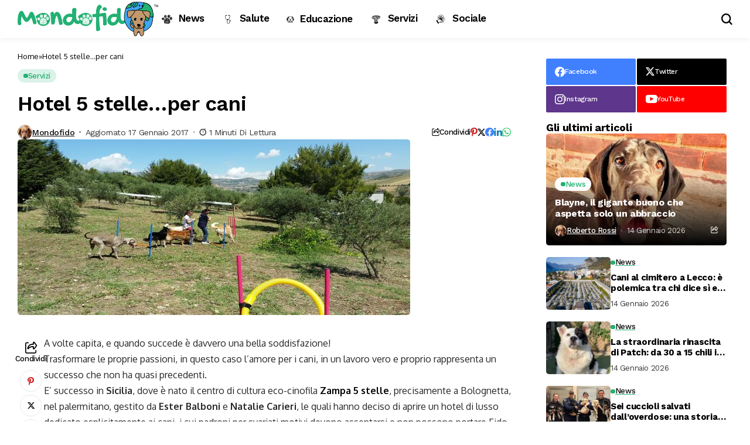

--- FILE ---
content_type: text/html; charset=UTF-8
request_url: https://www.mondofido.it/servizi/hotel-5-stelle-cani/
body_size: 23762
content:
<!DOCTYPE html>
<!--[if IE 9 ]><html class="ie ie9" lang="it-IT" prefix="og: https://ogp.me/ns#"><![endif]-->
   <html lang="it-IT" prefix="og: https://ogp.me/ns#">
      <head>
         <meta charset="UTF-8">
         <meta http-equiv="X-UA-Compatible" content="IE=edge">
         <meta name="viewport" content="width=device-width, initial-scale=1">
         <link rel="preconnect" href="https://fonts.gstatic.com" crossorigin><link rel="preload" as="style" onload="this.onload=null;this.rel='stylesheet'" id="bopea_fonts_url_preload" href="https://fonts.googleapis.com/css?family=Work+Sans%3A700%7COxygen%3A400%2C700%7CWork+Sans%3A600%2C%2C500%2C500%2C400%2C&amp;display=swap" crossorigin><noscript><link rel="stylesheet" href="https://fonts.googleapis.com/css?family=Work+Sans%3A700%7COxygen%3A400%2C700%7CWork+Sans%3A600%2C%2C500%2C500%2C400%2C&amp;display=swap"></noscript><link rel="profile" href="https://gmpg.org/xfn/11">
                  
<!-- Google Tag Manager for WordPress by gtm4wp.com -->
<script data-cfasync="false" data-pagespeed-no-defer>
	var gtm4wp_datalayer_name = "dataLayer";
	var dataLayer = dataLayer || [];
</script>
<!-- End Google Tag Manager for WordPress by gtm4wp.com -->
<!-- Ottimizzazione per i motori di ricerca di Rank Math - https://rankmath.com/ -->
<title>Hotel 5 stelle...per cani - MondoFido.it</title>
<meta name="description" content="Una struttura che si trova a Bolognetta, nella campagna palermitana, che offre svariati servizi ai fortunati ospiti"/>
<meta name="robots" content="follow, index, max-snippet:-1, max-video-preview:-1, max-image-preview:large"/>
<link rel="canonical" href="https://www.mondofido.it/servizi/hotel-5-stelle-cani/" />
<meta property="og:locale" content="it_IT" />
<meta property="og:type" content="article" />
<meta property="og:title" content="Hotel 5 stelle...per cani - MondoFido.it" />
<meta property="og:description" content="Una struttura che si trova a Bolognetta, nella campagna palermitana, che offre svariati servizi ai fortunati ospiti" />
<meta property="og:url" content="https://www.mondofido.it/servizi/hotel-5-stelle-cani/" />
<meta property="og:site_name" content="MondoFido.it" />
<meta property="article:section" content="Servizi" />
<meta property="og:updated_time" content="2017-01-17T11:55:40+01:00" />
<meta property="og:image" content="https://www.mondofido.it/wp-content/uploads/2017/01/hotel.jpg" />
<meta property="og:image:secure_url" content="https://www.mondofido.it/wp-content/uploads/2017/01/hotel.jpg" />
<meta property="og:image:width" content="670" />
<meta property="og:image:height" content="300" />
<meta property="og:image:alt" content="hotel" />
<meta property="og:image:type" content="image/jpeg" />
<meta property="article:published_time" content="2017-01-17T08:30:28+01:00" />
<meta property="article:modified_time" content="2017-01-17T11:55:40+01:00" />
<meta name="twitter:card" content="summary_large_image" />
<meta name="twitter:title" content="Hotel 5 stelle...per cani - MondoFido.it" />
<meta name="twitter:description" content="Una struttura che si trova a Bolognetta, nella campagna palermitana, che offre svariati servizi ai fortunati ospiti" />
<meta name="twitter:image" content="https://www.mondofido.it/wp-content/uploads/2017/01/hotel.jpg" />
<meta name="twitter:label1" content="Scritto da" />
<meta name="twitter:data1" content="Mondofido" />
<meta name="twitter:label2" content="Tempo di lettura" />
<meta name="twitter:data2" content="2 minuti" />
<script type="application/ld+json" class="rank-math-schema-pro">{"@context":"https://schema.org","@graph":[{"@type":["PetStore","Organization"],"@id":"https://www.mondofido.it/#organization","name":"MondoFido.it","url":"https://www.mondofido.it","openingHours":["Monday,Tuesday,Wednesday,Thursday,Friday,Saturday,Sunday 09:00-17:00"]},{"@type":"WebSite","@id":"https://www.mondofido.it/#website","url":"https://www.mondofido.it","name":"MondoFido.it","publisher":{"@id":"https://www.mondofido.it/#organization"},"inLanguage":"it-IT"},{"@type":"ImageObject","@id":"https://www.mondofido.it/wp-content/uploads/2017/01/hotel.jpg","url":"https://www.mondofido.it/wp-content/uploads/2017/01/hotel.jpg","width":"670","height":"300","inLanguage":"it-IT"},{"@type":"BreadcrumbList","@id":"https://www.mondofido.it/servizi/hotel-5-stelle-cani/#breadcrumb","itemListElement":[{"@type":"ListItem","position":"1","item":{"@id":"https://www.mondofido.it","name":"Home"}},{"@type":"ListItem","position":"2","item":{"@id":"https://www.mondofido.it/servizi/hotel-5-stelle-cani/","name":"Hotel 5 stelle&#8230;per cani"}}]},{"@type":"WebPage","@id":"https://www.mondofido.it/servizi/hotel-5-stelle-cani/#webpage","url":"https://www.mondofido.it/servizi/hotel-5-stelle-cani/","name":"Hotel 5 stelle...per cani - MondoFido.it","datePublished":"2017-01-17T08:30:28+01:00","dateModified":"2017-01-17T11:55:40+01:00","isPartOf":{"@id":"https://www.mondofido.it/#website"},"primaryImageOfPage":{"@id":"https://www.mondofido.it/wp-content/uploads/2017/01/hotel.jpg"},"inLanguage":"it-IT","breadcrumb":{"@id":"https://www.mondofido.it/servizi/hotel-5-stelle-cani/#breadcrumb"}},{"@type":"Person","@id":"https://www.mondofido.it/servizi/hotel-5-stelle-cani/#author","name":"Mondofido","image":{"@type":"ImageObject","@id":"https://www.mondofido.it/wp-content/uploads/2016/02/occhi-150x120.jpg","url":"https://www.mondofido.it/wp-content/uploads/2016/02/occhi-150x120.jpg","caption":"Mondofido","inLanguage":"it-IT"},"worksFor":{"@id":"https://www.mondofido.it/#organization"}},{"@type":"BlogPosting","headline":"Hotel 5 stelle...per cani - MondoFido.it","keywords":"hotel","datePublished":"2017-01-17T08:30:28+01:00","dateModified":"2017-01-17T11:55:40+01:00","author":{"@id":"https://www.mondofido.it/servizi/hotel-5-stelle-cani/#author","name":"Mondofido"},"publisher":{"@id":"https://www.mondofido.it/#organization"},"description":"Una struttura che si trova a Bolognetta, nella campagna palermitana, che offre svariati servizi ai fortunati ospiti","name":"Hotel 5 stelle...per cani - MondoFido.it","@id":"https://www.mondofido.it/servizi/hotel-5-stelle-cani/#richSnippet","isPartOf":{"@id":"https://www.mondofido.it/servizi/hotel-5-stelle-cani/#webpage"},"image":{"@id":"https://www.mondofido.it/wp-content/uploads/2017/01/hotel.jpg"},"inLanguage":"it-IT","mainEntityOfPage":{"@id":"https://www.mondofido.it/servizi/hotel-5-stelle-cani/#webpage"}}]}</script>
<!-- /Rank Math WordPress SEO plugin -->

<link rel='dns-prefetch' href='//fonts.googleapis.com' />
<link rel="alternate" type="application/rss+xml" title="MondoFido.it &raquo; Feed" href="https://www.mondofido.it/feed/" />
<link rel="alternate" type="application/rss+xml" title="MondoFido.it &raquo; Feed dei commenti" href="https://www.mondofido.it/comments/feed/" />
<link rel="alternate" type="application/rss+xml" title="MondoFido.it &raquo; Hotel 5 stelle&#8230;per cani Feed dei commenti" href="https://www.mondofido.it/servizi/hotel-5-stelle-cani/feed/" />
<link rel="alternate" title="oEmbed (JSON)" type="application/json+oembed" href="https://www.mondofido.it/wp-json/oembed/1.0/embed?url=https%3A%2F%2Fwww.mondofido.it%2Fservizi%2Fhotel-5-stelle-cani%2F" />
<link rel="alternate" title="oEmbed (XML)" type="text/xml+oembed" href="https://www.mondofido.it/wp-json/oembed/1.0/embed?url=https%3A%2F%2Fwww.mondofido.it%2Fservizi%2Fhotel-5-stelle-cani%2F&#038;format=xml" />
<style id='wp-img-auto-sizes-contain-inline-css'>
img:is([sizes=auto i],[sizes^="auto," i]){contain-intrinsic-size:3000px 1500px}
/*# sourceURL=wp-img-auto-sizes-contain-inline-css */
</style>
<link rel='stylesheet' id='menu-icons-extra-css' href='https://www.mondofido.it/wp-content/plugins/menu-icons/css/extra.min.css?ver=0.13.20' media='all' />
<style id='wp-emoji-styles-inline-css'>

	img.wp-smiley, img.emoji {
		display: inline !important;
		border: none !important;
		box-shadow: none !important;
		height: 1em !important;
		width: 1em !important;
		margin: 0 0.07em !important;
		vertical-align: -0.1em !important;
		background: none !important;
		padding: 0 !important;
	}
/*# sourceURL=wp-emoji-styles-inline-css */
</style>
<link rel='stylesheet' id='wp-block-library-css' href='https://www.mondofido.it/wp-includes/css/dist/block-library/style.min.css?ver=6.9' media='all' />
<style id='wp-block-library-theme-inline-css'>
.wp-block-audio :where(figcaption){color:#555;font-size:13px;text-align:center}.is-dark-theme .wp-block-audio :where(figcaption){color:#ffffffa6}.wp-block-audio{margin:0 0 1em}.wp-block-code{border:1px solid #ccc;border-radius:4px;font-family:Menlo,Consolas,monaco,monospace;padding:.8em 1em}.wp-block-embed :where(figcaption){color:#555;font-size:13px;text-align:center}.is-dark-theme .wp-block-embed :where(figcaption){color:#ffffffa6}.wp-block-embed{margin:0 0 1em}.blocks-gallery-caption{color:#555;font-size:13px;text-align:center}.is-dark-theme .blocks-gallery-caption{color:#ffffffa6}:root :where(.wp-block-image figcaption){color:#555;font-size:13px;text-align:center}.is-dark-theme :root :where(.wp-block-image figcaption){color:#ffffffa6}.wp-block-image{margin:0 0 1em}.wp-block-pullquote{border-bottom:4px solid;border-top:4px solid;color:currentColor;margin-bottom:1.75em}.wp-block-pullquote :where(cite),.wp-block-pullquote :where(footer),.wp-block-pullquote__citation{color:currentColor;font-size:.8125em;font-style:normal;text-transform:uppercase}.wp-block-quote{border-left:.25em solid;margin:0 0 1.75em;padding-left:1em}.wp-block-quote cite,.wp-block-quote footer{color:currentColor;font-size:.8125em;font-style:normal;position:relative}.wp-block-quote:where(.has-text-align-right){border-left:none;border-right:.25em solid;padding-left:0;padding-right:1em}.wp-block-quote:where(.has-text-align-center){border:none;padding-left:0}.wp-block-quote.is-large,.wp-block-quote.is-style-large,.wp-block-quote:where(.is-style-plain){border:none}.wp-block-search .wp-block-search__label{font-weight:700}.wp-block-search__button{border:1px solid #ccc;padding:.375em .625em}:where(.wp-block-group.has-background){padding:1.25em 2.375em}.wp-block-separator.has-css-opacity{opacity:.4}.wp-block-separator{border:none;border-bottom:2px solid;margin-left:auto;margin-right:auto}.wp-block-separator.has-alpha-channel-opacity{opacity:1}.wp-block-separator:not(.is-style-wide):not(.is-style-dots){width:100px}.wp-block-separator.has-background:not(.is-style-dots){border-bottom:none;height:1px}.wp-block-separator.has-background:not(.is-style-wide):not(.is-style-dots){height:2px}.wp-block-table{margin:0 0 1em}.wp-block-table td,.wp-block-table th{word-break:normal}.wp-block-table :where(figcaption){color:#555;font-size:13px;text-align:center}.is-dark-theme .wp-block-table :where(figcaption){color:#ffffffa6}.wp-block-video :where(figcaption){color:#555;font-size:13px;text-align:center}.is-dark-theme .wp-block-video :where(figcaption){color:#ffffffa6}.wp-block-video{margin:0 0 1em}:root :where(.wp-block-template-part.has-background){margin-bottom:0;margin-top:0;padding:1.25em 2.375em}
/*# sourceURL=/wp-includes/css/dist/block-library/theme.min.css */
</style>
<style id='classic-theme-styles-inline-css'>
/*! This file is auto-generated */
.wp-block-button__link{color:#fff;background-color:#32373c;border-radius:9999px;box-shadow:none;text-decoration:none;padding:calc(.667em + 2px) calc(1.333em + 2px);font-size:1.125em}.wp-block-file__button{background:#32373c;color:#fff;text-decoration:none}
/*# sourceURL=/wp-includes/css/classic-themes.min.css */
</style>
<style id='global-styles-inline-css'>
:root{--wp--preset--aspect-ratio--square: 1;--wp--preset--aspect-ratio--4-3: 4/3;--wp--preset--aspect-ratio--3-4: 3/4;--wp--preset--aspect-ratio--3-2: 3/2;--wp--preset--aspect-ratio--2-3: 2/3;--wp--preset--aspect-ratio--16-9: 16/9;--wp--preset--aspect-ratio--9-16: 9/16;--wp--preset--color--black: #000000;--wp--preset--color--cyan-bluish-gray: #abb8c3;--wp--preset--color--white: #ffffff;--wp--preset--color--pale-pink: #f78da7;--wp--preset--color--vivid-red: #cf2e2e;--wp--preset--color--luminous-vivid-orange: #ff6900;--wp--preset--color--luminous-vivid-amber: #fcb900;--wp--preset--color--light-green-cyan: #7bdcb5;--wp--preset--color--vivid-green-cyan: #00d084;--wp--preset--color--pale-cyan-blue: #8ed1fc;--wp--preset--color--vivid-cyan-blue: #0693e3;--wp--preset--color--vivid-purple: #9b51e0;--wp--preset--gradient--vivid-cyan-blue-to-vivid-purple: linear-gradient(135deg,rgb(6,147,227) 0%,rgb(155,81,224) 100%);--wp--preset--gradient--light-green-cyan-to-vivid-green-cyan: linear-gradient(135deg,rgb(122,220,180) 0%,rgb(0,208,130) 100%);--wp--preset--gradient--luminous-vivid-amber-to-luminous-vivid-orange: linear-gradient(135deg,rgb(252,185,0) 0%,rgb(255,105,0) 100%);--wp--preset--gradient--luminous-vivid-orange-to-vivid-red: linear-gradient(135deg,rgb(255,105,0) 0%,rgb(207,46,46) 100%);--wp--preset--gradient--very-light-gray-to-cyan-bluish-gray: linear-gradient(135deg,rgb(238,238,238) 0%,rgb(169,184,195) 100%);--wp--preset--gradient--cool-to-warm-spectrum: linear-gradient(135deg,rgb(74,234,220) 0%,rgb(151,120,209) 20%,rgb(207,42,186) 40%,rgb(238,44,130) 60%,rgb(251,105,98) 80%,rgb(254,248,76) 100%);--wp--preset--gradient--blush-light-purple: linear-gradient(135deg,rgb(255,206,236) 0%,rgb(152,150,240) 100%);--wp--preset--gradient--blush-bordeaux: linear-gradient(135deg,rgb(254,205,165) 0%,rgb(254,45,45) 50%,rgb(107,0,62) 100%);--wp--preset--gradient--luminous-dusk: linear-gradient(135deg,rgb(255,203,112) 0%,rgb(199,81,192) 50%,rgb(65,88,208) 100%);--wp--preset--gradient--pale-ocean: linear-gradient(135deg,rgb(255,245,203) 0%,rgb(182,227,212) 50%,rgb(51,167,181) 100%);--wp--preset--gradient--electric-grass: linear-gradient(135deg,rgb(202,248,128) 0%,rgb(113,206,126) 100%);--wp--preset--gradient--midnight: linear-gradient(135deg,rgb(2,3,129) 0%,rgb(40,116,252) 100%);--wp--preset--font-size--small: 13px;--wp--preset--font-size--medium: 20px;--wp--preset--font-size--large: 36px;--wp--preset--font-size--x-large: 42px;--wp--preset--spacing--20: 0.44rem;--wp--preset--spacing--30: 0.67rem;--wp--preset--spacing--40: 1rem;--wp--preset--spacing--50: 1.5rem;--wp--preset--spacing--60: 2.25rem;--wp--preset--spacing--70: 3.38rem;--wp--preset--spacing--80: 5.06rem;--wp--preset--shadow--natural: 6px 6px 9px rgba(0, 0, 0, 0.2);--wp--preset--shadow--deep: 12px 12px 50px rgba(0, 0, 0, 0.4);--wp--preset--shadow--sharp: 6px 6px 0px rgba(0, 0, 0, 0.2);--wp--preset--shadow--outlined: 6px 6px 0px -3px rgb(255, 255, 255), 6px 6px rgb(0, 0, 0);--wp--preset--shadow--crisp: 6px 6px 0px rgb(0, 0, 0);}:where(.is-layout-flex){gap: 0.5em;}:where(.is-layout-grid){gap: 0.5em;}body .is-layout-flex{display: flex;}.is-layout-flex{flex-wrap: wrap;align-items: center;}.is-layout-flex > :is(*, div){margin: 0;}body .is-layout-grid{display: grid;}.is-layout-grid > :is(*, div){margin: 0;}:where(.wp-block-columns.is-layout-flex){gap: 2em;}:where(.wp-block-columns.is-layout-grid){gap: 2em;}:where(.wp-block-post-template.is-layout-flex){gap: 1.25em;}:where(.wp-block-post-template.is-layout-grid){gap: 1.25em;}.has-black-color{color: var(--wp--preset--color--black) !important;}.has-cyan-bluish-gray-color{color: var(--wp--preset--color--cyan-bluish-gray) !important;}.has-white-color{color: var(--wp--preset--color--white) !important;}.has-pale-pink-color{color: var(--wp--preset--color--pale-pink) !important;}.has-vivid-red-color{color: var(--wp--preset--color--vivid-red) !important;}.has-luminous-vivid-orange-color{color: var(--wp--preset--color--luminous-vivid-orange) !important;}.has-luminous-vivid-amber-color{color: var(--wp--preset--color--luminous-vivid-amber) !important;}.has-light-green-cyan-color{color: var(--wp--preset--color--light-green-cyan) !important;}.has-vivid-green-cyan-color{color: var(--wp--preset--color--vivid-green-cyan) !important;}.has-pale-cyan-blue-color{color: var(--wp--preset--color--pale-cyan-blue) !important;}.has-vivid-cyan-blue-color{color: var(--wp--preset--color--vivid-cyan-blue) !important;}.has-vivid-purple-color{color: var(--wp--preset--color--vivid-purple) !important;}.has-black-background-color{background-color: var(--wp--preset--color--black) !important;}.has-cyan-bluish-gray-background-color{background-color: var(--wp--preset--color--cyan-bluish-gray) !important;}.has-white-background-color{background-color: var(--wp--preset--color--white) !important;}.has-pale-pink-background-color{background-color: var(--wp--preset--color--pale-pink) !important;}.has-vivid-red-background-color{background-color: var(--wp--preset--color--vivid-red) !important;}.has-luminous-vivid-orange-background-color{background-color: var(--wp--preset--color--luminous-vivid-orange) !important;}.has-luminous-vivid-amber-background-color{background-color: var(--wp--preset--color--luminous-vivid-amber) !important;}.has-light-green-cyan-background-color{background-color: var(--wp--preset--color--light-green-cyan) !important;}.has-vivid-green-cyan-background-color{background-color: var(--wp--preset--color--vivid-green-cyan) !important;}.has-pale-cyan-blue-background-color{background-color: var(--wp--preset--color--pale-cyan-blue) !important;}.has-vivid-cyan-blue-background-color{background-color: var(--wp--preset--color--vivid-cyan-blue) !important;}.has-vivid-purple-background-color{background-color: var(--wp--preset--color--vivid-purple) !important;}.has-black-border-color{border-color: var(--wp--preset--color--black) !important;}.has-cyan-bluish-gray-border-color{border-color: var(--wp--preset--color--cyan-bluish-gray) !important;}.has-white-border-color{border-color: var(--wp--preset--color--white) !important;}.has-pale-pink-border-color{border-color: var(--wp--preset--color--pale-pink) !important;}.has-vivid-red-border-color{border-color: var(--wp--preset--color--vivid-red) !important;}.has-luminous-vivid-orange-border-color{border-color: var(--wp--preset--color--luminous-vivid-orange) !important;}.has-luminous-vivid-amber-border-color{border-color: var(--wp--preset--color--luminous-vivid-amber) !important;}.has-light-green-cyan-border-color{border-color: var(--wp--preset--color--light-green-cyan) !important;}.has-vivid-green-cyan-border-color{border-color: var(--wp--preset--color--vivid-green-cyan) !important;}.has-pale-cyan-blue-border-color{border-color: var(--wp--preset--color--pale-cyan-blue) !important;}.has-vivid-cyan-blue-border-color{border-color: var(--wp--preset--color--vivid-cyan-blue) !important;}.has-vivid-purple-border-color{border-color: var(--wp--preset--color--vivid-purple) !important;}.has-vivid-cyan-blue-to-vivid-purple-gradient-background{background: var(--wp--preset--gradient--vivid-cyan-blue-to-vivid-purple) !important;}.has-light-green-cyan-to-vivid-green-cyan-gradient-background{background: var(--wp--preset--gradient--light-green-cyan-to-vivid-green-cyan) !important;}.has-luminous-vivid-amber-to-luminous-vivid-orange-gradient-background{background: var(--wp--preset--gradient--luminous-vivid-amber-to-luminous-vivid-orange) !important;}.has-luminous-vivid-orange-to-vivid-red-gradient-background{background: var(--wp--preset--gradient--luminous-vivid-orange-to-vivid-red) !important;}.has-very-light-gray-to-cyan-bluish-gray-gradient-background{background: var(--wp--preset--gradient--very-light-gray-to-cyan-bluish-gray) !important;}.has-cool-to-warm-spectrum-gradient-background{background: var(--wp--preset--gradient--cool-to-warm-spectrum) !important;}.has-blush-light-purple-gradient-background{background: var(--wp--preset--gradient--blush-light-purple) !important;}.has-blush-bordeaux-gradient-background{background: var(--wp--preset--gradient--blush-bordeaux) !important;}.has-luminous-dusk-gradient-background{background: var(--wp--preset--gradient--luminous-dusk) !important;}.has-pale-ocean-gradient-background{background: var(--wp--preset--gradient--pale-ocean) !important;}.has-electric-grass-gradient-background{background: var(--wp--preset--gradient--electric-grass) !important;}.has-midnight-gradient-background{background: var(--wp--preset--gradient--midnight) !important;}.has-small-font-size{font-size: var(--wp--preset--font-size--small) !important;}.has-medium-font-size{font-size: var(--wp--preset--font-size--medium) !important;}.has-large-font-size{font-size: var(--wp--preset--font-size--large) !important;}.has-x-large-font-size{font-size: var(--wp--preset--font-size--x-large) !important;}
:where(.wp-block-post-template.is-layout-flex){gap: 1.25em;}:where(.wp-block-post-template.is-layout-grid){gap: 1.25em;}
:where(.wp-block-term-template.is-layout-flex){gap: 1.25em;}:where(.wp-block-term-template.is-layout-grid){gap: 1.25em;}
:where(.wp-block-columns.is-layout-flex){gap: 2em;}:where(.wp-block-columns.is-layout-grid){gap: 2em;}
:root :where(.wp-block-pullquote){font-size: 1.5em;line-height: 1.6;}
/*# sourceURL=global-styles-inline-css */
</style>
<link rel='stylesheet' id='contact-form-7-css' href='https://www.mondofido.it/wp-content/plugins/contact-form-7/includes/css/styles.css?ver=6.1.4' media='all' />
<link rel='stylesheet' id='woocommerce-layout-css' href='https://www.mondofido.it/wp-content/plugins/woocommerce/assets/css/woocommerce-layout.css?ver=10.4.3' media='all' />
<link rel='stylesheet' id='woocommerce-smallscreen-css' href='https://www.mondofido.it/wp-content/plugins/woocommerce/assets/css/woocommerce-smallscreen.css?ver=10.4.3' media='only screen and (max-width: 768px)' />
<link rel='stylesheet' id='woocommerce-general-css' href='https://www.mondofido.it/wp-content/plugins/woocommerce/assets/css/woocommerce.css?ver=10.4.3' media='all' />
<style id='woocommerce-inline-inline-css'>
.woocommerce form .form-row .required { visibility: visible; }
/*# sourceURL=woocommerce-inline-inline-css */
</style>
<link rel='stylesheet' id='ppress-frontend-css' href='https://www.mondofido.it/wp-content/plugins/wp-user-avatar/assets/css/frontend.min.css?ver=4.16.8' media='all' />
<link rel='stylesheet' id='ppress-flatpickr-css' href='https://www.mondofido.it/wp-content/plugins/wp-user-avatar/assets/flatpickr/flatpickr.min.css?ver=4.16.8' media='all' />
<link rel='stylesheet' id='ppress-select2-css' href='https://www.mondofido.it/wp-content/plugins/wp-user-avatar/assets/select2/select2.min.css?ver=6.9' media='all' />

<link rel='stylesheet' id='bopea_layout-css' href='https://www.mondofido.it/wp-content/themes/bopea/css/layout.css?ver=1.0.4' media='all' />
<link rel='stylesheet' id='bopea_style-css' href='https://www.mondofido.it/wp-content/themes/bopea/style.css?ver=1.0.4' media='all' />
<style id='bopea_style-inline-css'>
body.options_dark_skin{ --jl-logo-txt-color: #fff; --jl-logo-txt-side-color: #fff; --jl-logo-txt-foot-color: #fff; --jl-sh-bg: #fff; --jl-theme-head-color: #fff; --jl-single-head-color: #fff; --jl-single-h1-color: #fff; --jl-single-h2-color: #fff; --jl-single-h3-color: #fff; --jl-single-h4-color: #fff; --jl-single-h5-color: #fff; --jl-single-h6-color: #fff; --jl-main-color: #24b173; --jl-bg-color: #010617; --jl-boxbg-color: #010617; --jl-txt-color: #FFF; --jl-btn-bg: #454545; --jl-comment-btn-link: #454545; --jl-comment-btn-linkc: #FFF; --jlgdpr-bg: #222; --jlgdpr-color: #FFF; --jl-menu-bg: #000f45; --jl-menu-line-color: #ffffff26; --jl-menu-color: #FFF; --jl-menu-hcolor: #FFF; --jl-sub-bg-color: #222; --jl-sub-menu-color: #FFF; --jl-sub-line-color: #464646; --jl-sub-item-bg: #333; --jl-sub-hcolor: #24b173; --jl-logo-bg: #111; --jl-logo-color: #FFF; --jl-single-color: #FFF; --jl-single-link-color: #24b173; --jl-single-link-hcolor: #24b173; --jl-except-color: #ddd; --jl-meta-color: #fff; --jl-post-line-color: #494949; --jl-author-bg: #454545; --jl-foot-bg: #020D34; --jl-foot-color: #fff; --jl-foot-link: #fff; --jl-foot-hlink: #24b173; --jl-foot-head: #fff; --jl-foot-line: rgba(136,136,136,0.15); } body.admin-bar{ --jl-stick-abar: 32px; } body{ --jl-canvas-w: 350px; --jl-logo-size: 32px; --jl-logo-size-mob: 30px; --jl-logo-txt-sps: ; --jl-logo-txt-color: #fff; --jl-logo-txt-side-color: #000; --jl-logo-txt-foot-color: #000; --jl-img-h: 56.25%; --jl-sh-bg: #000; --jl-theme-head-color: #000; --jl-single-head-color: #000; --jl-single-h1-color: #000; --jl-single-h2-color: #000; --jl-single-h3-color: #000; --jl-single-h4-color: #000; --jl-single-h5-color: #000; --jl-single-h6-color: #000; --jl-main-width: 1260px; --jl-boxed-p: 30px; --jl-main-color: #24b173; --jl-bg-color: #FFF; --jl-boxbg-color: #FFF; --jl-txt-color: #000; --jl-txt-light: #FFF; --jl-btn-bg: #000; --jl-comment-btn-link: #F1F1F1; --jl-comment-btn-linkc: #000; --jl-desc-light: #ddd; --jl-meta-light: #fff; --jl-input-radius: 5px; --jl-input-size: 15px; --jl-button-radius: 5px; --jl-fnav-radius: 0px; --jl-menu-bg: #ffffff; --jl-menu-line-color: #eeedeb; --jl-menu-color: #000000; --jl-menu-hcolor: #000000; --jl-sub-bg-color: #fff; --jl-sub-menu-color: #000; --jl-sub-line-color: #eeeeee; --jl-sub-m-radius: 8px; --jl-menu-ac-color: #24b173; --jl-menu-ac-height: 3px; --jl-logo-bg: #FFF; --jl-logo-color: #000; --jl-pa-ach: 33px; --jl-pa-ach-excp: 16px; --jl-ache-4col: 25px; --jl-ache-3col: 35px; --jl-ache-2col: 35px; --jl-ach-excp: 14px; --jl-ach-ls-excp: 0em; --jl-ach-lh-excp: 1.5; --jl-excpt-row: 2; --jl-single-title-size: 35px; --jl-sub-title-s: 17px; --jl-subt-max: 100%; --jl-single-color: #282828; --jl-single-link-color: #24b173; --jl-single-link-hcolor: #24b173; --jl-except-color: #666; --jl-meta-color: #0a0a0a; --jl-post-line-color: #e9e9e9; --jl-author-bg: rgba(136,136,136,0.1); --jl-post-related-size: 18px; --jl-foot-bg: #F9F9FA; --jl-foot-color: #000; --jl-foot-link: #000; --jl-foot-hlink: #24b173; --jl-foot-head: #000; --jl-foot-line: rgba(136,136,136,0.15); --jl-foot-menu-col: 1; --jl-foot-title-size: 18px; --jl-foot-font-size: 14px; --jl-foot-copyright: 14px; --jl-foot-menu-size: 14px; --jl-body-font: Oxygen, Verdana, Geneva, sans-serif; --jl-body-font-size: 15px; --jl-body-font-weight: 400; --jl-body-spacing: 0em; --jl-body-line-height: 1.5; --jl-logo-width: 240px; --jl-m-logo-width: 110px; --jl-s-logo-width: 110px; --jl-fot-logo-width: 110px; --jl-title-font: Work Sans, Verdana, Geneva, sans-serif; --jl-title-font-weight: 700; --jl-title-transform: none; --jl-title-space: -0.02em; --jl-title-line-height: 1.2; --jl-title-line-h: 1px; --jl-content-font-size: 16px; --jl-content-spacing: 0em; --jl-content-line-height: 1.7; --jl-sec-menu-height: 65px; --jl-stick-space: 20px; --jl-stick-abar: 0px; --jl-stick-abmob: 46px; --jl-menu-font: Work Sans, Verdana, Geneva, sans-serif; --jl-menu-font-size: 17px; --jl-menu-font-weight: 600; --jl-menu-transform: capitalize; --jl-menu-space: -0.03em; --jl-spacing-menu: 25px; --jl-submenu-font-size: 15px; --jl-submenu-font-weight: 500; --jl-submenu-transform: capitalize; --jl-submenu-space: -0.02em; --jl-sub-item-bg: #f6f6f6; --jl-sub-hcolor: #24b173; --jl-cat-font-size: 13px; --jl-cat-font-weight: 500; --jl-cat-font-space: -0.03em; --jl-cat-transform: capitalize; --jl-meta-font-size: 13px; --jl-meta-font-ssize: 14px; --jl-meta-font-weight: 400; --jl-meta-a-font-weight: 500; --jl-meta-font-space: -0.03em; --jl-meta-transform: capitalize; --jl-button-font-size: 14px; --jl-button-font-weight: 500; --jl-button-transform: capitalize; --jl-button-space: 0em; --jl-loadmore-font-size: 13px; --jl-loadmore-font-weight: 500; --jl-loadmore-transform: capitalize; --jl-loadmore-space: 0em; --jl-border-rounded: 5px; --jl-top-rounded: 6px; --jlgdpr-width: 700px; --jlgdpr-space: 10px; --jlgdpr-radius: 10px; --jlgdpr-padding: 15px; --jlgdpr-pos: center; --jl-cookie-des-size: 13px; --jl-cookie-btn-size: 12px; --jlgdpr-btn: 5px; --jl-cookie-btn-space: 0em; --jl-cookie-btn-transform: capitalize; --jlgdpr-bg: #fff; --jlgdpr-color: #000; --jl-widget-fsize: 18px; --jl-widget-space: -0.03em; --jl-widget-transform: capitalize; }   .jl_fr12_inner .jl_imgw, .jl_fr7_inner .jl_p_fr7 .jl_imgw, .jl_fr6_inner .jl_cgrid_layout .jl_imgw{ padding-bottom: var(--jl-img-h, 66.66667%); height: unset; } .jl_fe_text{ text-align: var(--jl-t-align, left); } .jl_tline .jl_fe_title a, .jl_tline .jl_wc_title a, .jl_tline .woocommerce-loop-product__title a, .jl_tline .jl_navpost .jl_cpost_title, .jl_bgt .jl_fe_title a, .jl_bgt .jl_wc_title a, .jl_bgt .woocommerce-loop-product__title a, .jl_bgt .jl_navpost .jl_cpost_title{ display: inline !important; } body.options_dark_skin #jl_sb_nav{ --jl-bg-color: #010617; --sect-t-color: #fff; --jl-txt-color: #fff; --jl-meta-color: #ddd; --jl-post-line-color: #303041; --jl-theme-head-color: var(--sect-t-color); } #jl_sb_nav{ --jl-bg-color: #fff; --sect-t-color: #000; --jl-txt-color: #000; --jl-meta-color: #0a0a0a; --jl-post-line-color: #e9ecef; --jl-theme-head-color: var(--sect-t-color); } .jl_sh_ctericons.jlshcolor li, .jl_sh_ctericons.jlshsc li{ display: flex; align-items: center; } .jl_sh_ctericons.jlshcolor .jl_sh_i, .jl_sh_ctericons.jlshsc .jl_sh_i{ display: flex; } .jl_encanw #jl_sb_nav .logo_small_wrapper a img.jl_logo_n{ opacity: 0; } .jl_encanw #jl_sb_nav .logo_small_wrapper a img.jl_logo_w{ opacity: 1; } .jl_enhew .jlc-hmain-in .logo_small_wrapper a img.jl_logo_n{ opacity: 0; } .jl_enhew .jlc-hmain-in .logo_small_wrapper a img.jl_logo_w{ opacity: 1; } .jl_enstew .jlc-stick-main-in .logo_small_wrapper a img.jl_logo_n{ opacity: 0; } .jl_enstew .jlc-stick-main-in .logo_small_wrapper a img.jl_logo_w{ opacity: 1; } .jl_ovt{ height: 1px; visibility: hidden; margin: 0px; padding: 0px; } .jl_ads_wrap_sec.jl_head_adsab{align-items:center;}.jl_ads_wrap_sec.jl_head_adsbl{margin-top: 40px; align-items:center;}.jl_ads_wrap_sec.jl_con_adsab{align-items:center;}.jl_ads_wrap_sec.jl_con_adsbl{align-items:center;}.jl_ads_wrap_sec.jl_auth_adsab{margin-top: 40px; align-items:center;}.jl_ads_wrap_sec.jl_auth_adsbl{align-items:center;}.jl_ads_wrap_sec.jl_rel_adsab{align-items:center;}.jl_ads_wrap_sec.jl_rel_adsbl{align-items:center;}.jl_ads_wrap_sec.jl_foot_adsab{margin-bottom: 40px; align-items:center;}.jl_ads_wrap_sec.jl_foot_adsbl{padding: 40px 0px; align-items:center;}.jl_imgw:hover .jl_imgin img, .jl_ov_el:hover .jl_imgin img, .jl_box_info:hover .jl_box_bg img{transform: scale(1.01);}.jlac_smseah.active_search_box{ overflow: unset; } .jlac_smseah.active_search_box .search_header_wrapper .jli-search{ transform: scale(.9); } .jlac_smseah.active_search_box .search_header_wrapper .jli-search:before{ font-family: "jl_font" !important; content: "\e906" !important; } .jl_shwp{ display: flex; height: 100%; } .jl_ajse{ position: absolute !important; background: var(--jl-sub-bg-color); width: 350px; top: 100% !important; right: 0px; left: auto; padding: 15px 20px; height: unset; box-shadow: 0 0 25px 0 rgba(0,0,0,.08); border-radius: var(--jl-sub-m-radius, 8px); transform: translateY(-0.6rem); } .jl_ajse .searchform_theme{ padding: 0px; float: none !important; position: unset; transform: unset; display: flex; align-items: center; justify-content: space-between; border-radius: 0px; border-bottom: 0px !important; } .jl_ajse .jl_search_head{ width: 100%; display: flex; flex-direction: column; } .jl_ajse.search_form_menu_personal .searchform_theme .search_btn{ float: none; border: 0px !important; height: 30px; font-size: 14px; color: var(--jl-sub-menu-color) !important; } .jl_ajse .jl_shnone{ font-size: 14px; margin: 0px; } .jl_ajse.search_form_menu_personal .searchform_theme .search_btn::-webkit-input-placeholder{ color: var(--jl-sub-menu-color) !important; } .jl_ajse.search_form_menu_personal .searchform_theme .search_btn::-moz-placeholder{ color: var(--jl-sub-menu-color) !important; } .jl_ajse.search_form_menu_personal .searchform_theme .search_btn:-ms-input-placeholder{ color: var(--jl-sub-menu-color) !important; } .jl_ajse.search_form_menu_personal .searchform_theme .search_btn:-moz-placeholder{ color: var(--jl-sub-menu-color) !important; } .jl_ajse .searchform_theme .button{ height: 30px; position: unset; padding: 0px 12px !important; background: var(--jl-main-color) !important; border-radius: var(--jl-sbr, 4px); text-transform: capitalize; font-weight: var(--jl-button-font-weight); font-size: 14px; width: auto; letter-spacing: var(--jl-submenu-space); } .jlc-hmain-w.jl_base_menu .jl_ajse .searchform_theme .button i.jli-search, .jlc-stick-main-w .jl_ajse .searchform_theme .button i.jli-search{ color: #fff !important; font-size: 12px; } .jl_ajse .jl_search_wrap_li{ --jl-img-space: 10px; --jl-img-w: 90px; --jl-smimg-h: 70px; --jl-h-align: left; --jl-t-size: 14px; --jl-txt-color: var(--jl-sub-menu-color) !important; --jl-meta-color: var(--jl-sub-menu-color) !important; --jlrow-gap: 15px; --jl-img-m: 13px; --jl-post-line-color: transparent; } .jl_ajse .jl_search_wrap_li .jl-donut-front{ top: 0px; right: 0px; } .jl_ajse .jl_search_wrap_li .jl_grid_wrap_f{ width: 100%; display: grid; overflow: hidden; grid-template-columns: repeat(1,minmax(0,1fr)); grid-row-gap: var(--jlrow-gap); border-top: 2px solid var(--jl-sub-line-color); padding-top: 20px; margin-top: 10px; margin-bottom: 6px; } .jl_ajse .jl_post_meta{ opacity: .5; margin-top: 5px !important; } .jl_ajse .jl_post_meta .jl_author_img_w, .jl_ajse .jl_post_meta .post-date:before{ display: none; } .jl_item_bread i{font-size: inherit;} .logo_link, .logo_link:hover{ font-family: var(--jl-title-font); font-weight: var(--jl-title-font-weight); text-transform: var(--jl-title-transform); letter-spacing: var(--jl-logo-txt-sps); line-height: var(--jl-title-line-height); font-size: var(--jl-logo-size); color: var(--jl-logo-txt-color); } @media only screen and (max-width: 767px) { .logo_link, .logo_link:hover{ font-size: var(--jl-logo-size-mob); } } .logo_link > h1, .logo_link > span{ font-size: inherit; color: var(--jl-logo-txt-color); } .jl_mobile_nav_inner .logo_link, .jl_mobile_nav_inner .logo_link:hover{ color: var(--jl-logo-txt-side-color); } .jl_ft_cw .logo_link, .jl_ft_cw .logo_link:hover{ color: var(--jl-logo-txt-foot-color); } body, p, .jl_fe_des{ letter-spacing: var(--jl-body-spacing); } .jl_content, .jl_content p{ font-size: var(--jl-content-font-size); line-height: var(--jl-content-line-height); letter-spacing: var(--jl-content-spacing); } .jl_vid_mp.jl_livid.sgvpop{ display: flex; } .jl_vid_mp.jl_livid.sgvpop .jl_pop_vid{ position: absolute !important; } .jl_single_tpl7 .jl_vid_mp.jl_livid.sgvpop, .jl_shead_mix9 .jl_vid_mp.jl_livid.sgvpop, .jl_shead_mix12 .jl_vid_mp.jl_livid.sgvpop, .jl_shead_tpl3 .jl_vid_mp.jl_livid.sgvpop{ transform: unset; position: unset; margin: 30px auto 0px auto; } .jl_lb3 .jl_cat_lbl, .jl_lb4 .jl_cat_lbl, .jl_lb5 .jl_cat_lbl, .jl_lb6 .jl_cat_lbl, .jl_lb7 .jl_cat_lbl{ padding: 4px 10px !important; border-radius: 16px !important; } .jlc-container, .jl_shead_tpl4.jl_shead_mix10 .jl_fe_text{max-width: 1260px;} .jl_sli_in .jl_sli_fb{order: 1;} .jl_sli_in .jl_sli_tw{order: 2;} .jl_sli_in .jl_sli_fb{order: 3;} .jl_sli_in .jl_sli_din{order: 4;} .jl_sli_in .jl_sli_wapp{order: 5;} .jl_sli_in .jl_sli_tele{order: 6;} .jl_sli_in .jl_sli_tumblr{order: 7;} .jl_sli_in .jl_sli_line{order: 7;} .jl_sli_in .jl_sli_mil{order: 7;}  .post_sw .jl_sli_in .jl_sli_tele, .jlp_hs .jl_sli_in .jl_sli_tele{display: none !important;}  .post_sw .jl_sli_in .jl_sli_tumblr, .jlp_hs .jl_sli_in .jl_sli_tumblr{display: none !important;} .post_sw .jl_sli_in .jl_sli_line, .jlp_hs .jl_sli_in .jl_sli_line{display: none !important;}  .post_sw .jl_sli_in .jl_sli_mil, .jlp_hs .jl_sli_in .jl_sli_mil{display: none !important;}  .jl_sfoot .jl_sli_in .jl_sli_tumblr{display: none !important;} .jl_sfoot .jl_sli_in .jl_sli_line{display: none !important;} .jl_enltxt .logo_small_wrapper_table .logo_small_wrapper .logo_link *{ max-width: unset; width: unset; } .logo_small_wrapper_table .logo_small_wrapper a .jl_logo_w { position: absolute;top: 0px;left: 0px;opacity: 0; } .logo_small_wrapper_table .logo_small_wrapper .logo_link *{ max-width: var(--jl-logo-width); width: var(--jl-logo-width); } .jl_sleft_side .jl_smmain_side{ order: 1; padding-left: 20px; padding-right: 30px; } .jl_sleft_side .jl_smmain_con{ order: 2; } .jl_rd_wrap{ top: 0; } .jl_rd_read{ height: 5px; background-color: #8100ff; background-image: linear-gradient(to right, #ae5eff 0%, #8100ff 100%); } .jl_view_none{display: none !important;} .jl_sifea_img, .jl_smmain_w .swiper-slide-inner{ border-radius: var(--jl-border-rounded); overflow: hidden; } .jl_shead_mix12 .jl_ov_layout, .jl_shead_mix10 .jl_ov_layout, .jl_shead_mix9 .jl_ov_layout{ border-radius: 0px; }   .jl_fot_gwp{ display: flex; width: 100%; justify-content: space-between; align-items: center; margin-top: 25px; } .jl_fot_gwp .jl_post_meta{ margin-top: 0px !important; } .jl_ma_layout .jl-ma-opt:nth-child(2) .jl_fot_gwp .jl_post_meta{ margin-top: 13px !important; } @media only screen and (min-width: 769px) { .jl_ma_layout .jl-ma-opt:nth-child(2) .jl_fot_gwp .jl_post_meta{ margin-top: 0px !important; } } .jl_fot_gwp .jl_fot_sh{ display: flex; } .jl_fot_gwp .jl_fot_sh > span{ display: flex; align-items: center; font-size: 14px; color: #B5B5B5; } .jl_fot_gwp .jl_fot_sh .jl_book_mark.jl_saved_p{ color: var(--jl-main-color); } .jl_fot_gwp .jl_fot_sh .jl_book_mark.jl_saved_p .jli-icon_save:before{ content: "\e901"; } .jl_fot_gwp .jl_fot_sh .jl_fot_share_i{ margin-left: 13px; } .jls_tooltip { position: relative; display: inline-block; cursor: pointer; } .jls_tooltip .jls_tooltip_w{ visibility: hidden; position: absolute; z-index: 1; opacity: 0; transition: opacity .3s; } .jls_tooltip:hover .jls_tooltip_w{ visibility: visible; opacity: 1; } .jls_tooltip .jls_tooltiptext { position: relative; display: flex; text-align: center; padding: 0px; justify-content: center; } .jl_ov_el .jls_tooltip .jls_tooltiptext{ --jl-sh-bg: #fff; } .jls_tooltip-top { padding-bottom: 10px !important; bottom: 100%; left: 50%; margin-left: -50px; } .jls_tooltiptext .jls_tooltip_in{ position: relative; z-index: 2; background: var(--jl-sh-bg); padding: 5px 0px; font-weight: 400; border-radius: 7px; } .jls_tooltip_in .jl_sli_line.jl_shli{ display: none !important; } .jls_tooltip > svg{ width: 0.93em; height: 0.93em; } .jls_tooltip > i{ font-size: 90%; } .jl_share_l_bg .jls_tooltiptext .jl_sli_in{ gap: 3px !important; display: flex; } .jls_tooltip-top .jls_tooltiptext::after { content: ""; position: absolute; bottom: -2px; right: 5px; width: 10px; height: 10px; margin-left: -5px; background-color: var(--jl-sh-bg); z-index: 1; transform: rotate(45deg); } .jl_fot_share_i .jls_tooltip_w{ width: auto; margin-left: 0px; right: 0px; bottom: auto; right: 1px; top: -46px; left: auto; } .jl_fot_share_i .jls_tooltip_w:before{ display:none; } .jl_fot_share_i .jls_tooltip_in{ padding: 6px 8px !important; } .jl_fot_share_i .jls_tooltip_in .post_sw{ display: block; width: auto; } .jl_fot_share_i.jl_share_l_bg.jls_tooltip{ z-index: 10; display: none; margin-left: var(--jl-sh-lp, auto); } .jl_fot_share_i.jl_share_l_bg.jls_tooltip:before{ display: none; } .jls_tooltiptext .jl_shli a{ flex: 0 0 25px; width: 25px !important; height: 25px !important; font-size: 12px !important; display: flex !important; align-items: center !important; justify-content: center !important; color: #fff !important } .jls_tooltiptext .jl_shli:before{ display: none; } .jl_share_l_bg .jls_tooltiptext .jl_sli_in .jl_shli a{ border-radius: 7px !important; color: #fff !important; transition: unset; text-decoration: none !important; } .jls_tooltiptext .single_post_share_icon_post li a i{ margin: 0px; } .jl_fot_gwp .jl_fot_sh .jl_fot_save > i, .jl_fot_gwp .jl_fot_sh .jl_fot_share_i > i{ transition: opacity 0.2s ease 0s; } .jl_fot_gwp .jl_fot_sh .jl_fot_save:hover > i, .jl_fot_gwp .jl_fot_sh .jl_fot_share_i:hover > i{ color: var(--jl-main-color); }   .jl_home_bw .image-post-thumb{ margin-bottom: 30px; } h1, h2, h3, h4, h5, h6, h1 a, h2 a, h3 a, h4 a, h5 a, h6 a{ color: var(--jl-theme-head-color); } .jl_shead_tpl1 .jl_head_title, .jl_single_tpl6 .jl_shead_tpl1 .jl_head_title, .jl_shead_mix13 .jl_head_title{ color: var(--jl-single-head-color); } .jl_content h1, .content_single_page h1, .jl_content h1 a, .content_single_page h1 a, .jl_content h1 a:hover, .content_single_page h1 a:hover{color: var(--jl-single-h1-color);} .jl_content h2, .content_single_page h2, .jl_content h2 a, .content_single_page h2 a, .jl_content h2 a:hover, .content_single_page h2 a:hover{color: var(--jl-single-h2-color);} .jl_content h3, .content_single_page h3, .jl_content h3 a, .content_single_page h3 a, .jl_content h3 a:hover, .content_single_page h3 a:hover{color: var(--jl-single-h3-color);} .jl_content h4, .content_single_page h4, .jl_content h4 a, .content_single_page h4 a, .jl_content h4 a:hover, .content_single_page h4 a:hover{color: var(--jl-single-h4-color);} .jl_content h5, .content_single_page h5, .jl_content h5 a, .content_single_page h5 a, .jl_content h5 a:hover, .content_single_page h5 a:hover{color: var(--jl-single-h5-color);} .jl_content h6, .content_single_page h6, .jl_content h6 a, .content_single_page h6 a, .jl_content h6 a:hover, .content_single_page h6 a:hover{color: var(--jl-single-h6-color);}  .jl_content h1, .content_single_page h1, .jl_content h2, .content_single_page h2, .jl_content h3, .content_single_page h3, .jl_content h4, .content_single_page h4, .jl_content h5, .content_single_page h5, .jl_content h6, .content_single_page h6{ text-transform: none; letter-spacing: 0em; line-height: 1.2; } @media only screen and (min-width: 1025px) { .jl-h-d{display: none;}     .jl_content h1, .content_single_page h1{font-size: 40px;}     .jl_content h2, .content_single_page h2{font-size: 32px;}     .jl_content h3, .content_single_page h3{font-size: 28px;}     .jl_content h4, .content_single_page h4{font-size: 24px;}     .jl_content h5, .content_single_page h5{font-size: 20px;}     .jl_content h6, .content_single_page h6{font-size: 16px;} } @media only screen and (min-width:768px) and (max-width:1024px) { body{ --jl-single-title-size: 34px; --jl-sub-title-s: 17px; --jl-sg-ext: 0px; --jl-ach-excp: 14px; }     .jl-h-t{display: none;}     .jl_content h1, .content_single_page h1{font-size: 40px;}     .jl_content h2, .content_single_page h2{font-size: 32px;}     .jl_content h3, .content_single_page h3{font-size: 28px;}     .jl_content h4, .content_single_page h4{font-size: 24px;}     .jl_content h5, .content_single_page h5{font-size: 20px;}     .jl_content h6, .content_single_page h6{font-size: 16px;}     body, p{ font-size: 15px}     .jl_content, .jl_content p{ font-size: 15px} } @media only screen and (max-width: 768px) { body{ --jl-single-title-size: 26px; --jl-sub-title-s: 17px; --jl-sg-ext: 0px; --jl-pa-ach: 30px; --jl-pa-ach-excp: 15px; --jl-ach-excp: 14px; --jl-ache-4col: 25px; --jl-ache-3col: 25px; --jl-ache-2col: 25px; --jl-ache-title: 20px; --jl-stp: 30px; --jl-sbp: 30px; --jl-jl-achspc: 30px; --jl-post-related-size: 17px; }     .jl_achv_tpl_list .jl_fli_wrap .jl_li_in{ --jl-img-w: 100%; --jl-img-space: 20px; --jl-img-h: 56.25%; }     .jl-h-m{display: none;}     .jl_content h1, .content_single_page h1{font-size: 40px;}     .jl_content h2, .content_single_page h2{font-size: 32px;}     .jl_content h3, .content_single_page h3{font-size: 28px;}     .jl_content h4, .content_single_page h4{font-size: 24px;}     .jl_content h5, .content_single_page h5{font-size: 20px;}     .jl_content h6, .content_single_page h6{font-size: 16px;}     body, p, .jl_fe_des{ font-size: 15px}     .jl_content, .jl_content p{ font-size: 15px}     .jl_ajse{width: 300px;}     }
/*# sourceURL=bopea_style-inline-css */
</style>
<link rel='stylesheet' id='glightbox-css' href='https://www.mondofido.it/wp-content/themes/bopea/css/glightbox.min.css?ver=1.0.4' media='all' />
<link rel='stylesheet' id='swiper-css' href='https://www.mondofido.it/wp-content/plugins/elementor/assets/lib/swiper/v8/css/swiper.min.css?ver=8.4.5' media='all' />
<link rel='stylesheet' id='bopea-swatches-css' href='https://www.mondofido.it/wp-content/plugins/bopea-function/inc/woocommerce/swatches/css/swatches.css?ver=6.9' media='all' />
<link rel='stylesheet' id='bopea-child-style-css' href='https://www.mondofido.it/wp-content/themes/bopea-child/style.css?ver=1' media='all' />
<script type="text/template" id="tmpl-variation-template">
	<div class="woocommerce-variation-description">{{{ data.variation.variation_description }}}</div>
	<div class="woocommerce-variation-price">{{{ data.variation.price_html }}}</div>
	<div class="woocommerce-variation-availability">{{{ data.variation.availability_html }}}</div>
</script>
<script type="text/template" id="tmpl-unavailable-variation-template">
	<p role="alert">Questo prodotto non è disponibile. Scegli un&#039;altra combinazione.</p>
</script>
<script src="https://www.mondofido.it/wp-includes/js/jquery/jquery.min.js?ver=3.7.1" id="jquery-core-js"></script>
<script src="https://www.mondofido.it/wp-includes/js/jquery/jquery-migrate.min.js?ver=3.4.1" id="jquery-migrate-js"></script>
<script src="https://www.mondofido.it/wp-content/plugins/woocommerce/assets/js/jquery-blockui/jquery.blockUI.min.js?ver=2.7.0-wc.10.4.3" id="wc-jquery-blockui-js" defer data-wp-strategy="defer"></script>
<script id="wc-add-to-cart-js-extra">
var wc_add_to_cart_params = {"ajax_url":"/wp-admin/admin-ajax.php","wc_ajax_url":"/?wc-ajax=%%endpoint%%","i18n_view_cart":"Visualizza carrello","cart_url":"https://www.mondofido.it/pagamento/","is_cart":"","cart_redirect_after_add":"yes"};
//# sourceURL=wc-add-to-cart-js-extra
</script>
<script src="https://www.mondofido.it/wp-content/plugins/woocommerce/assets/js/frontend/add-to-cart.min.js?ver=10.4.3" id="wc-add-to-cart-js" defer data-wp-strategy="defer"></script>
<script src="https://www.mondofido.it/wp-content/plugins/woocommerce/assets/js/js-cookie/js.cookie.min.js?ver=2.1.4-wc.10.4.3" id="wc-js-cookie-js" defer data-wp-strategy="defer"></script>
<script id="woocommerce-js-extra">
var woocommerce_params = {"ajax_url":"/wp-admin/admin-ajax.php","wc_ajax_url":"/?wc-ajax=%%endpoint%%","i18n_password_show":"Mostra password","i18n_password_hide":"Nascondi password"};
//# sourceURL=woocommerce-js-extra
</script>
<script src="https://www.mondofido.it/wp-content/plugins/woocommerce/assets/js/frontend/woocommerce.min.js?ver=10.4.3" id="woocommerce-js" defer data-wp-strategy="defer"></script>
<script src="https://www.mondofido.it/wp-content/plugins/wp-user-avatar/assets/flatpickr/flatpickr.min.js?ver=4.16.8" id="ppress-flatpickr-js"></script>
<script src="https://www.mondofido.it/wp-content/plugins/wp-user-avatar/assets/select2/select2.min.js?ver=4.16.8" id="ppress-select2-js"></script>
<script src="https://www.mondofido.it/wp-includes/js/underscore.min.js?ver=1.13.7" id="underscore-js"></script>
<script id="wp-util-js-extra">
var _wpUtilSettings = {"ajax":{"url":"/wp-admin/admin-ajax.php"}};
//# sourceURL=wp-util-js-extra
</script>
<script src="https://www.mondofido.it/wp-includes/js/wp-util.min.js?ver=6.9" id="wp-util-js"></script>
<script id="wc-add-to-cart-variation-js-extra">
var wc_add_to_cart_variation_params = {"wc_ajax_url":"/?wc-ajax=%%endpoint%%","i18n_no_matching_variations_text":"Nessun prodotto corrisponde alla tua scelta. Prova con un'altra combinazione.","i18n_make_a_selection_text":"Seleziona le opzioni del prodotto prima di aggiungerlo al carrello.","i18n_unavailable_text":"Questo prodotto non \u00e8 disponibile. Scegli un'altra combinazione.","i18n_reset_alert_text":"La tua selezione \u00e8 stata azzerata. Seleziona le opzioni del prodotto prima di aggiungerlo al carrello."};
//# sourceURL=wc-add-to-cart-variation-js-extra
</script>
<script src="https://www.mondofido.it/wp-content/plugins/woocommerce/assets/js/frontend/add-to-cart-variation.min.js?ver=10.4.3" id="wc-add-to-cart-variation-js" defer data-wp-strategy="defer"></script>
<link rel="https://api.w.org/" href="https://www.mondofido.it/wp-json/" /><link rel="alternate" title="JSON" type="application/json" href="https://www.mondofido.it/wp-json/wp/v2/posts/4912" /><link rel="EditURI" type="application/rsd+xml" title="RSD" href="https://www.mondofido.it/xmlrpc.php?rsd" />
<meta name="generator" content="WordPress 6.9" />
<link rel='shortlink' href='https://www.mondofido.it/?p=4912' />
<style>.aawp .aawp-tb__row--highlight{background-color:#256aaf;}.aawp .aawp-tb__row--highlight{color:#fff;}.aawp .aawp-tb__row--highlight a{color:#fff;}</style>	    
    <meta name="description" content="Una struttura che si trova a Bolognetta, nella campagna palermitana, che offre svariati servizi ai fortunati ospiti">
        
        <meta property="og:image" content="https://www.mondofido.it/wp-content/uploads/2017/01/hotel-500x224.jpg">    
        
    <meta property="og:title" content="Hotel 5 stelle&#8230;per cani">
    <meta property="og:url" content="https://www.mondofido.it/servizi/hotel-5-stelle-cani/">
    <meta property="og:site_name" content="MondoFido.it">	
        <meta property="og:description" content="Una struttura che si trova a Bolognetta, nella campagna palermitana, che offre svariati servizi ai fortunati ospiti" />
	    	<meta property="og:type" content="article"/>
    <meta property="article:published_time" content="2017-01-17T07:30:28+00:00"/>
    <meta property="article:modified_time" content="2017-01-17T10:55:40+00:00"/>
    <meta name="author" content="Mondofido"/>
    <meta name="twitter:card" content="summary_large_image"/>
    <meta name="twitter:creator" content="@envato"/>
        <meta name="twitter:label1" content="Written by"/>
        <meta name="twitter:data1" content="Mondofido"/>
	
<!-- Google Tag Manager for WordPress by gtm4wp.com -->
<!-- GTM Container placement set to automatic -->
<script data-cfasync="false" data-pagespeed-no-defer>
	var dataLayer_content = {"pagePostType":"post","pagePostType2":"single-post","pageCategory":["servizi"],"pagePostAuthor":"Mondofido"};
	dataLayer.push( dataLayer_content );
</script>
<script data-cfasync="false" data-pagespeed-no-defer>
(function(w,d,s,l,i){w[l]=w[l]||[];w[l].push({'gtm.start':
new Date().getTime(),event:'gtm.js'});var f=d.getElementsByTagName(s)[0],
j=d.createElement(s),dl=l!='dataLayer'?'&l='+l:'';j.async=true;j.src=
'//www.googletagmanager.com/gtm.js?id='+i+dl;f.parentNode.insertBefore(j,f);
})(window,document,'script','dataLayer','GTM-WR7425M');
</script>
<!-- End Google Tag Manager for WordPress by gtm4wp.com -->	<noscript><style>.woocommerce-product-gallery{ opacity: 1 !important; }</style></noscript>
	<meta name="generator" content="Elementor 3.34.1; features: e_font_icon_svg, additional_custom_breakpoints; settings: css_print_method-external, google_font-enabled, font_display-swap">
			<style>
				.e-con.e-parent:nth-of-type(n+4):not(.e-lazyloaded):not(.e-no-lazyload),
				.e-con.e-parent:nth-of-type(n+4):not(.e-lazyloaded):not(.e-no-lazyload) * {
					background-image: none !important;
				}
				@media screen and (max-height: 1024px) {
					.e-con.e-parent:nth-of-type(n+3):not(.e-lazyloaded):not(.e-no-lazyload),
					.e-con.e-parent:nth-of-type(n+3):not(.e-lazyloaded):not(.e-no-lazyload) * {
						background-image: none !important;
					}
				}
				@media screen and (max-height: 640px) {
					.e-con.e-parent:nth-of-type(n+2):not(.e-lazyloaded):not(.e-no-lazyload),
					.e-con.e-parent:nth-of-type(n+2):not(.e-lazyloaded):not(.e-no-lazyload) * {
						background-image: none !important;
					}
				}
			</style>
			<meta name="twitter:widgets:link-color" content="#000000"><meta name="twitter:widgets:border-color" content="#000000"><meta name="twitter:partner" content="tfwp"><link rel="icon" href="https://www.mondofido.it/wp-content/uploads/2016/01/cropped-favicon-32x32.png" sizes="32x32" />
<link rel="icon" href="https://www.mondofido.it/wp-content/uploads/2016/01/cropped-favicon-192x192.png" sizes="192x192" />
<link rel="apple-touch-icon" href="https://www.mondofido.it/wp-content/uploads/2016/01/cropped-favicon-180x180.png" />
<meta name="msapplication-TileImage" content="https://www.mondofido.it/wp-content/uploads/2016/01/cropped-favicon-270x270.png" />

<meta name="twitter:card" content="summary"><meta name="twitter:title" content="Hotel 5 stelle&#8230;per cani"><meta name="twitter:site" content="@Mondofido1"><meta name="twitter:description" content="Una struttura che si trova a Bolognetta, nella campagna palermitana, che offre svariati servizi ai fortunati ospiti"><meta name="twitter:image" content="https://www.mondofido.it/wp-content/uploads/2017/01/hotel.jpg">
         
      </head>
      <body class="wp-singular post-template-default single single-post postid-4912 single-format-standard wp-embed-responsive wp-theme-bopea wp-child-theme-bopea-child theme-bopea aawp-custom woocommerce-no-js jl_cbgop cat_dot_cir jl_spop_single1 logo_foot_normal jl_weg_title jl_sright_side jl_nav_stick jl_nav_active jl_nav_slide mobile_nav_class is-lazyload   jl_en_day_night jl-has-sidebar jl_uline elementor-default elementor-kit-11755">
        
<!-- GTM Container placement set to automatic -->
<!-- Google Tag Manager (noscript) -->
				<noscript><iframe src="https://www.googletagmanager.com/ns.html?id=GTM-WR7425M" height="0" width="0" style="display:none;visibility:hidden" aria-hidden="true"></iframe></noscript>
<!-- End Google Tag Manager (noscript) -->         <div class="options_layout_wrapper jl_clear_at">
         <div class="options_layout_container tp_head_off">
         <header class="jlc-hmain-w jlh-d jlc-hop4 jl_base_menu jl_md_main">
    <div class="jlc-hmain-in">
    <div class="jlc-container">
            <div class="jlc-row">
                <div class="jlc-col-md-12">    
                    <div class="jl_hwrap"> 
                    <div class="jl_hleftwrap">                                                                  
                        <div class="logo_small_wrapper_table">
                                <div class="logo_small_wrapper">
                                <a class="logo_link" href="https://www.mondofido.it/">
                                <span>
                                                                                                                                                <img class="jl_logo_n" src="https://www.mondofido.it/wp-content/uploads/2016/09/logo.png" alt="MondoFido.it" />
                                                                                                                                                <img class="jl_logo_w" src="https://www.mondofido.it/wp-content/uploads/2016/09/logo.png" alt="MondoFido.it" />
                                                                                                    </span>
                                </a>
                                </div>
                        </div>     
                        <div class="menu-primary-container navigation_wrapper jl_mega_boxed jl_mm_lb">
                                                        <ul id="menu-menu-principale" class="jl_main_menu"><li class="menu-item menu-item-type-taxonomy menu-item-object-category"><a href="https://www.mondofido.it/news/"><span class="jl_mblt"><img src="https://www.mondofido.it/wp-content/uploads/2016/02/news.svg" class="_mi _before _svg" aria-hidden="true" alt="" width="32" height="32"/><span>News</span></span></a><li class="menu-item menu-item-type-taxonomy menu-item-object-category"><a href="https://www.mondofido.it/salute/"><span class="jl_mblt"><img src="https://www.mondofido.it/wp-content/uploads/2016/02/salute.svg" class="_mi _before _svg" aria-hidden="true" alt="" width="32" height="32"/><span>Salute</span></span></a><li class="menu-item menu-item-type-taxonomy menu-item-object-category"><a href="https://www.mondofido.it/educazione-cane/"><span class="jl_mblt"><img src="https://www.mondofido.it/wp-content/uploads/2016/02/educazione.svg" class="_mi _before _svg" aria-hidden="true" alt="" width="32" height="32" style="width:1.3em;"/><span>Educazione</span></span></a><li class="menu-item menu-item-type-taxonomy menu-item-object-category current-post-ancestor current-menu-parent current-post-parent"><a href="https://www.mondofido.it/servizi/"><span class="jl_mblt"><img src="https://www.mondofido.it/wp-content/uploads/2016/02/servizi.svg" class="_mi _before _svg" aria-hidden="true" alt="" width="32" height="32"/><span>Servizi</span></span></a><li class="menu-item menu-item-type-taxonomy menu-item-object-category"><a href="https://www.mondofido.it/sociale/"><span class="jl_mblt"><img src="https://www.mondofido.it/wp-content/uploads/2016/02/sociale.svg" class="_mi _before _svg" aria-hidden="true" alt="" width="32" height="32"/><span>Sociale</span></span></a></ul>                                                    </div>
                    </div>
                    <div class="search_header_menu jl_nav_mobile">                        
                                <div class="jl_shwp jl_shsmb"><div class="search_header_wrapper search_form_menu_personal_click"><i class="jli-search"></i></div>
                <div class="jl_ajse search_form_menu_personal">
                <div class="jl_search_head jl_search_list">
                        <form method="get" class="searchform_theme" action="https://www.mondofido.it/">
    <input type="text" placeholder="Digita per cercare..." value="" name="s" class="search_btn" />
    <button type="submit" class="button"><span class="jl_sebtn">Cerca</span></button>
</form>                                
                        <div class="jl_search_box_li"></div>
                </div>
        </div>
                </div>
                        <div class="menu_mobile_icons jl_tog_mob "><div class="jlm_w"><span class="jlma"></span><span class="jlmb"></span><span class="jlmc"></span></div></div>
                    </div>
    </div>
    </div>
</div>
</div>
</div>
</header>
<div class="jlc-stick-main-w jlc-hop4 jl_cus_sihead jl_r_menu">
    <div class="jlc-stick-main-in">
    <div class="jlc-container">
            <div class="jlc-row">
                <div class="jlc-col-md-12">    
                    <div class="jl_hwrap">
                        <div class="jl_hleftwrap">
                        <div class="logo_small_wrapper_table">
                                <div class="logo_small_wrapper">
                                <a class="logo_link" href="https://www.mondofido.it/">
                                                                                                                                                            <img class="jl_logo_n" src="https://www.mondofido.it/wp-content/uploads/2016/09/logo.png" alt="MondoFido.it" />
                                                                                                                                                                <img class="jl_logo_w" src="https://www.mondofido.it/wp-content/uploads/2016/09/logo.png" alt="MondoFido.it" />
                                                                                                            </a>
                                </div>
                        </div>
                        <div class="menu-primary-container navigation_wrapper jl_mega_boxed jl_mm_lb">
                                                        <ul id="menu-menu-principale-1" class="jl_main_menu"><li class="menu-item menu-item-type-taxonomy menu-item-object-category"><a href="https://www.mondofido.it/news/"><span class="jl_mblt"><img src="https://www.mondofido.it/wp-content/uploads/2016/02/news.svg" class="_mi _before _svg" aria-hidden="true" alt="" width="32" height="32"/><span>News</span></span></a><li class="menu-item menu-item-type-taxonomy menu-item-object-category"><a href="https://www.mondofido.it/salute/"><span class="jl_mblt"><img src="https://www.mondofido.it/wp-content/uploads/2016/02/salute.svg" class="_mi _before _svg" aria-hidden="true" alt="" width="32" height="32"/><span>Salute</span></span></a><li class="menu-item menu-item-type-taxonomy menu-item-object-category"><a href="https://www.mondofido.it/educazione-cane/"><span class="jl_mblt"><img src="https://www.mondofido.it/wp-content/uploads/2016/02/educazione.svg" class="_mi _before _svg" aria-hidden="true" alt="" width="32" height="32" style="width:1.3em;"/><span>Educazione</span></span></a><li class="menu-item menu-item-type-taxonomy menu-item-object-category current-post-ancestor current-menu-parent current-post-parent"><a href="https://www.mondofido.it/servizi/"><span class="jl_mblt"><img src="https://www.mondofido.it/wp-content/uploads/2016/02/servizi.svg" class="_mi _before _svg" aria-hidden="true" alt="" width="32" height="32"/><span>Servizi</span></span></a><li class="menu-item menu-item-type-taxonomy menu-item-object-category"><a href="https://www.mondofido.it/sociale/"><span class="jl_mblt"><img src="https://www.mondofido.it/wp-content/uploads/2016/02/sociale.svg" class="_mi _before _svg" aria-hidden="true" alt="" width="32" height="32"/><span>Sociale</span></span></a></ul>                                                    </div>                        
                        </div>
                    <div class="search_header_menu jl_nav_mobile">                        
                                <div class="jl_shwp jl_shsmb"><div class="search_header_wrapper search_form_menu_personal_click"><i class="jli-search"></i></div>
                <div class="jl_ajse search_form_menu_personal">
                <div class="jl_search_head jl_search_list">
                        <form method="get" class="searchform_theme" action="https://www.mondofido.it/">
    <input type="text" placeholder="Digita per cercare..." value="" name="s" class="search_btn" />
    <button type="submit" class="button"><span class="jl_sebtn">Cerca</span></button>
</form>                                
                        <div class="jl_search_box_li"></div>
                </div>
        </div>
                </div>
                        <div class="menu_mobile_icons jl_tog_mob "><div class="jlm_w"><span class="jlma"></span><span class="jlmb"></span><span class="jlmc"></span></div></div>
                    </div>
    </div>
    </div>
    </div>
    </div>
    </div>
</div>
<div id="jl_sb_nav" class="jl_mobile_nav_wrapper">
            <div id="nav" class="jl_mobile_nav_inner">
               <div class="logo_small_wrapper_table">
                  <div class="logo_small_wrapper">
                     <a class="logo_link" href="https://www.mondofido.it/">                     
                                                                                                         <img class="jl_logo_n" src="https://www.mondofido.it/wp-content/uploads/2016/09/logo.png" alt="MondoFido.it" />
                                                                                                            <img class="jl_logo_w" src="https://www.mondofido.it/wp-content/uploads/2016/09/logo.png" alt="MondoFido.it" />
                                                                        </a>
                  </div>
                  <div class="menu_mobile_icons mobile_close_icons closed_menu"><span class="jl_close_wapper"><span class="jl_close_1"></span><span class="jl_close_2"></span></span></div>              
               </div>               
               <ul id="mobile_menu_slide" class="menu_moble_slide"><li class="menu-item menu-item-type-taxonomy menu-item-object-category menu-item-375"><a href="https://www.mondofido.it/news/"><img src="https://www.mondofido.it/wp-content/uploads/2016/02/news.svg" class="_mi _before _svg" aria-hidden="true" alt="" width="32" height="32"/><span>News</span><span class="border-menu"></span></a></li>
<li class="menu-item menu-item-type-taxonomy menu-item-object-category menu-item-355"><a href="https://www.mondofido.it/salute/"><img src="https://www.mondofido.it/wp-content/uploads/2016/02/salute.svg" class="_mi _before _svg" aria-hidden="true" alt="" width="32" height="32"/><span>Salute</span><span class="border-menu"></span></a></li>
<li class="menu-item menu-item-type-taxonomy menu-item-object-category menu-item-388"><a href="https://www.mondofido.it/educazione-cane/"><img src="https://www.mondofido.it/wp-content/uploads/2016/02/educazione.svg" class="_mi _before _svg" aria-hidden="true" alt="" width="32" height="32" style="width:1.3em;"/><span>Educazione</span><span class="border-menu"></span></a></li>
<li class="menu-item menu-item-type-taxonomy menu-item-object-category current-post-ancestor current-menu-parent current-post-parent menu-item-356"><a href="https://www.mondofido.it/servizi/"><img src="https://www.mondofido.it/wp-content/uploads/2016/02/servizi.svg" class="_mi _before _svg" aria-hidden="true" alt="" width="32" height="32"/><span>Servizi</span><span class="border-menu"></span></a></li>
<li class="menu-item menu-item-type-taxonomy menu-item-object-category menu-item-357"><a href="https://www.mondofido.it/sociale/"><img src="https://www.mondofido.it/wp-content/uploads/2016/02/sociale.svg" class="_mi _before _svg" aria-hidden="true" alt="" width="32" height="32"/><span>Sociale</span><span class="border-menu"></span></a></li>
</ul>               
                           </div>
            <div class="nav_mb_f">
            <ul class="jl_sh_ic_li">
                <li class="jl_facebook"><a href="https://www.facebook.com/Mondofido-932668056813648" target="_blank" aria-label="facebook" rel="noopener nofollow"><i class="jli-facebook"></i></a></li>
                        <li class="jl_twitter"><a href="https://x.com/Mondofido1" target="_blank" aria-label="twitter" rel="noopener nofollow"><i class="jli-x"></i></a></li>
                        <li class="jl_instagram"><a href="https://www.instagram.com/mondofido/" target="_blank" aria-label="instagram" rel="noopener nofollow"><i class="jli-instagram"></i></a></li>
                                <li class="jl_youtube"><a href="https://www.youtube.com/channel/UCQNP4zl-NG8GtzLiwuooYqQ" target="_blank" aria-label="youtube" rel="noopener nofollow"><i class="jli-youtube"></i></a></li>
                                                                                                                                                                
                
                        
                                                
                                                                                </ul>            <div class="cp_txt"></div>
            </div>            
         </div>
                  <div class="search_form_menu_personal">
            <div class="menu_mobile_large_close"><span class="jl_close_wapper search_form_menu_personal_click"><span class="jl_close_1"></span><span class="jl_close_2"></span></span></div>
            <form method="get" class="searchform_theme" action="https://www.mondofido.it/">
    <input type="text" placeholder="Digita per cercare..." value="" name="s" class="search_btn" />
    <button type="submit" class="button"><span class="jl_sebtn">Cerca</span></button>
</form>         </div>
                  <div class="mobile_menu_overlay"></div><div class="jl_block_content jl_sp_con" id="4912">
    <div class="jlc-container">
        <div class="jlc-row main_content jl_single_tpl1">
            <div class="jlc-col-md-8 jl_smmain_con">
                <div class="jl_smmain_w">
                        <div class="jl_smmain_in">                           
                            <div class="jl_shead_tpl1">    
    <div class="jl_shead_tpl_txt">
        <div class="jl_breadcrumbs"><a href="https://www.mondofido.it">Home</a><span class="separator"> &raquo; </span><span class="last">Hotel 5 stelle&#8230;per cani</span></div>        <span class="jl_f_cat jl_lb3"><a class="jl_cat_lbl jl_cat5" href="https://www.mondofido.it/servizi/"><span>Servizi</span></a></span>        <h1 class="jl_head_title">
            Hotel 5 stelle&#8230;per cani        </h1>
                        <div class="jl_mt_wrap">
            <span class="jl_post_meta jl_slimeta"><span class="jl_author_img_w jl_au_sm"><span class="jl_aimg_in"><a href="https://www.mondofido.it/author/mondofido-it/"><img alt='' src='https://www.mondofido.it/wp-content/uploads/2016/02/occhi-150x120.jpg' srcset='https://www.mondofido.it/wp-content/uploads/2016/02/occhi-150x120.jpg 2x' class='avatar avatar-50 photo lazyload' height='50' width='50' decoding='async'/></a></span><a href="https://www.mondofido.it/author/mondofido-it/" title="Articoli scritti da Mondofido" rel="author">Mondofido</a></span><span class="post-date">Aggiornato 17 Gennaio 2017</span><span class="post-read-time"><i class="jli-timer"></i>1 Minuti di lettura</span><span class="jl_view_none">3.5k</span></span>                    <div class="jlp_hs">
                    <span class="jl_sh_t"><i class="jli-share"></i><span>Condividi</span></span>            
                    <span class="jl_sli_w">
            <span class="jl_sli_in">
                <span class="jl_sli_fb jl_shli"><a class="jl_sshl" href="http://www.facebook.com/sharer.php?u=https%3A%2F%2Fwww.mondofido.it%2Fservizi%2Fhotel-5-stelle-cani%2F" rel="nofollow"><i class="jli-facebook"></i></a></span>
                <span class="jl_sli_tw jl_shli"><a class="jl_sshl" href="https://twitter.com/intent/tweet?text=Hotel%205%20stelle%26%238230%3Bper%20cani&url=https%3A%2F%2Fwww.mondofido.it%2Fservizi%2Fhotel-5-stelle-cani%2F" rel="nofollow"><i class="jli-x"></i></a></span>
                <span class="jl_sli_pi jl_shli"><a class="jl_sshl" href="http://pinterest.com/pin/create/bookmarklet/?url=https%3A%2F%2Fwww.mondofido.it%2Fservizi%2Fhotel-5-stelle-cani%2F&media=https://www.mondofido.it/wp-content/uploads/2017/01/hotel.jpg" rel="nofollow"><i class="jli-pinterest"></i></a></span>
                <span class="jl_sli_din jl_shli"><a class="jl_sshl" href="http://www.linkedin.com/shareArticle?url=https%3A%2F%2Fwww.mondofido.it%2Fservizi%2Fhotel-5-stelle-cani%2F" rel="nofollow"><i class="jli-linkedin"></i></a></span>
                <span class="jl_sli_wapp jl_shli"><a class="jl_sshl" href="https://api.whatsapp.com/send?text=https%3A%2F%2Fwww.mondofido.it%2Fservizi%2Fhotel-5-stelle-cani%2F" data-action="share/whatsapp/share" rel="nofollow"><i class="jli-whatsapp"></i></a></span>
                <span class="jl_sli_tele jl_shli"><a class="jl_sshl" href="https://t.me/share/url?url=https%3A%2F%2Fwww.mondofido.it%2Fservizi%2Fhotel-5-stelle-cani%2F&title=Hotel%205%20stelle%26%238230%3Bper%20cani" rel="nofollow"><i class="jli-telegram"></i></a></span>        
                <span class="jl_sli_tumblr jl_shli"><a class="jl_sshl" href="https://www.tumblr.com/share/link?url=https%3A%2F%2Fwww.mondofido.it%2Fservizi%2Fhotel-5-stelle-cani%2F&name=Hotel%205%20stelle%26%238230%3Bper%20cani" rel="nofollow"><i class="jli-tumblr"></i></a></span>
                <span class="jl_sli_line jl_shli"><a class="jl_sshl" href="https://social-plugins.line.me/lineit/share?url=https%3A%2F%2Fwww.mondofido.it%2Fservizi%2Fhotel-5-stelle-cani%2F" rel="nofollow"><span class="jli-line"><span class="path1"></span><span class="path2"></span><span class="path3"></span></span></a></span>
                <span class="jl_sli_mil jl_shli"><a class="jl_sshm" href="mailto:?subject=Hotel%205%20stelle%26%238230%3Bper%20cani https%3A%2F%2Fwww.mondofido.it%2Fservizi%2Fhotel-5-stelle-cani%2F" target="_blank" rel="nofollow"><i class="jli-mail"></i></a></span>            </span>
        </span>
                
        </div>
                </div>
    </div>
                        <div class="jl_sifea_img">
                <img width="670" height="300" src="https://www.mondofido.it/wp-content/uploads/2017/01/hotel.jpg" class="attachment-bopea_large size-bopea_large jl-lazyload lazyload wp-post-image" alt="hotel" decoding="async" data-src="https://www.mondofido.it/wp-content/uploads/2017/01/hotel.jpg" data->                            </div>
                
    </div>                            <div class="jl_sg_rgap">
    <div class="post_content_w">
                    
        <span class="post_sw">
            <span class="post_s">
                        <span class="jl_sh_t"><i class="jli-share"></i><span>Condividi</span></span>            
                        <span class="jl_sli_w">
            <span class="jl_sli_in">
                <span class="jl_sli_fb jl_shli"><a class="jl_sshl" href="http://www.facebook.com/sharer.php?u=https%3A%2F%2Fwww.mondofido.it%2Fservizi%2Fhotel-5-stelle-cani%2F" rel="nofollow"><i class="jli-facebook"></i></a></span>
                <span class="jl_sli_tw jl_shli"><a class="jl_sshl" href="https://twitter.com/intent/tweet?text=Hotel%205%20stelle%26%238230%3Bper%20cani&url=https%3A%2F%2Fwww.mondofido.it%2Fservizi%2Fhotel-5-stelle-cani%2F" rel="nofollow"><i class="jli-x"></i></a></span>
                <span class="jl_sli_pi jl_shli"><a class="jl_sshl" href="http://pinterest.com/pin/create/bookmarklet/?url=https%3A%2F%2Fwww.mondofido.it%2Fservizi%2Fhotel-5-stelle-cani%2F&media=https://www.mondofido.it/wp-content/uploads/2017/01/hotel.jpg" rel="nofollow"><i class="jli-pinterest"></i></a></span>
                <span class="jl_sli_din jl_shli"><a class="jl_sshl" href="http://www.linkedin.com/shareArticle?url=https%3A%2F%2Fwww.mondofido.it%2Fservizi%2Fhotel-5-stelle-cani%2F" rel="nofollow"><i class="jli-linkedin"></i></a></span>
                <span class="jl_sli_wapp jl_shli"><a class="jl_sshl" href="https://api.whatsapp.com/send?text=https%3A%2F%2Fwww.mondofido.it%2Fservizi%2Fhotel-5-stelle-cani%2F" data-action="share/whatsapp/share" rel="nofollow"><i class="jli-whatsapp"></i></a></span>
                <span class="jl_sli_tele jl_shli"><a class="jl_sshl" href="https://t.me/share/url?url=https%3A%2F%2Fwww.mondofido.it%2Fservizi%2Fhotel-5-stelle-cani%2F&title=Hotel%205%20stelle%26%238230%3Bper%20cani" rel="nofollow"><i class="jli-telegram"></i></a></span>        
                <span class="jl_sli_tumblr jl_shli"><a class="jl_sshl" href="https://www.tumblr.com/share/link?url=https%3A%2F%2Fwww.mondofido.it%2Fservizi%2Fhotel-5-stelle-cani%2F&name=Hotel%205%20stelle%26%238230%3Bper%20cani" rel="nofollow"><i class="jli-tumblr"></i></a></span>
                <span class="jl_sli_line jl_shli"><a class="jl_sshl" href="https://social-plugins.line.me/lineit/share?url=https%3A%2F%2Fwww.mondofido.it%2Fservizi%2Fhotel-5-stelle-cani%2F" rel="nofollow"><span class="jli-line"><span class="path1"></span><span class="path2"></span><span class="path3"></span></span></a></span>
                <span class="jl_sli_mil jl_shli"><a class="jl_sshm" href="mailto:?subject=Hotel%205%20stelle%26%238230%3Bper%20cani https%3A%2F%2Fwww.mondofido.it%2Fservizi%2Fhotel-5-stelle-cani%2F" target="_blank" rel="nofollow"><i class="jli-mail"></i></a></span>            </span>
        </span>
            </span>
        </span>
                <div class="jls_con_w">
            <div class="post_content jl_content">
            <p>A volte capita, e quando succede &egrave; davvero una bella soddisfazione!<br />
Trasformare le proprie passioni, in questo caso l&rsquo;amore per i cani, in un lavoro vero e proprio rappresenta un successo che non ha quasi precedenti.<br />
E&rsquo; successo in <strong>Sicilia</strong>, dove &egrave; nato il centro di cultura eco-cinofila <a href="http://www.zampa5stelle.com/" target="_blank" rel="nofollow noopener"><strong>Zampa 5 stelle</strong></a>, precisamente a Bolognetta, nel palermitano, gestito da <strong>Ester Balboni </strong>e <strong>Natalie Carieri</strong>, le quali hanno deciso di aprire un hotel di lusso dedicato esplicitamente ai cani, i cui padroni per svariati motivi devono assentarsi e non possono portare Fido con s&eacute;.</p>
<p>L&rsquo;idea &egrave; nata in seguito a due forti motivazioni: coprire una richiesta del mercato che fino a quel momento non aveva trovato nessun interlocutore, e avviare un&rsquo;attivit&agrave; in risposta alla disoccupazione.</p>
<p>E cos&igrave; &egrave; accaduto. Dopo solo un mese dall&rsquo;apertura del loro servizio di dog sitter, Ester e Natalie avevano gi&agrave; con s&eacute; 30 cani e richieste in aumento soprattutto per periodi pi&ugrave; lunghi, da l&igrave; alla creazione di un <a href="https://www.mondofido.it/servizi/un-hotel-di-rimini-distribuisce-sacchetti-per-cani/"><strong>hotel</strong></a> a 5 stelle il passo &egrave; stato brevissimo, nato grazie ad una buonissima ed azzeccata intuizione.</p>
<p>La struttura, ad oggi, si estende per 11.000 metri quadrati, oltre a 2.000 utilizzati per area gioco dedicata agli ospiti quattro zampe.<br />
Sono tre i tipi di sistemazione da poter scegliere: in casa (massimo 10 cani) o all&rsquo;esterno in villetta con giardino o in chalet (per un totale complessivo di 30 posti dotati di tutti i comfort), a seconda delle abitudini e del grado di socializzazione dei cani, che devono essere vaccinati, microchippati e muniti di esame delle feci recente.<br />
Alla fine del soggiorno &egrave; possibile richiedere il servizio di <strong>toelettatura</strong>, mentre l&rsquo;area gioco, su prenotazione, &egrave; disponibile gratuitamente a tutti gli associati, la cui quota annuale &egrave; di 25 euro.<br />
In estate l&rsquo;area gioco si arricchisce di una piscina, inizialmente pensata per i cani che devono sottoporsi a cure fisioterapiche, ma che pu&ograve; essere utilizzata anche dagli ospiti della struttura, in cerca di refrigerio dal solleone.</p>
<p>I padroni, grazie alla <strong>webcam</strong>, possono costantemente monitorare i loro cani, per capire se stanno bene, se si stanno divertendo e cosa fanno durante la giornata.</p>
<p>Tra le proposte che si possono cogliere al volo, per una passeggiata cane-padrone, spicca il <strong>dog trekking</strong>, alla scoperta di una riserva naturale della zona e la possibilit&agrave; di pernottare una notte, con percorsi da seguire insieme ad una guida professionistica che solitamente sono di 5-10 Km.</p>
<p><strong><em>Vera MORETTI</em></strong></p>
<p style='text-align:left'>&copy; 2017, <a href="https://www.mondofido.it">Mondofido</a>. Riproduzione Riservata </p>
            </div>
                                                            
                    </div>
    </div>
    <div class="jl_sfoot">        <span class="jl_sh_t"><i class="jli-share"></i><span>Condividi</span></span>            
        <span class="jl_sli_w">
            <span class="jl_sli_in">
                <span class="jl_sli_fb jl_shli"><a class="jl_sshl" href="http://www.facebook.com/sharer.php?u=https%3A%2F%2Fwww.mondofido.it%2Fservizi%2Fhotel-5-stelle-cani%2F" rel="nofollow"><i class="jli-facebook"></i></a></span>
                <span class="jl_sli_tw jl_shli"><a class="jl_sshl" href="https://twitter.com/intent/tweet?text=Hotel%205%20stelle%26%238230%3Bper%20cani&url=https%3A%2F%2Fwww.mondofido.it%2Fservizi%2Fhotel-5-stelle-cani%2F" rel="nofollow"><i class="jli-x"></i></a></span>
                <span class="jl_sli_pi jl_shli"><a class="jl_sshl" href="http://pinterest.com/pin/create/bookmarklet/?url=https%3A%2F%2Fwww.mondofido.it%2Fservizi%2Fhotel-5-stelle-cani%2F&media=https://www.mondofido.it/wp-content/uploads/2017/01/hotel.jpg" rel="nofollow"><i class="jli-pinterest"></i></a></span>
                <span class="jl_sli_din jl_shli"><a class="jl_sshl" href="http://www.linkedin.com/shareArticle?url=https%3A%2F%2Fwww.mondofido.it%2Fservizi%2Fhotel-5-stelle-cani%2F" rel="nofollow"><i class="jli-linkedin"></i></a></span>
                <span class="jl_sli_wapp jl_shli"><a class="jl_sshl" href="https://api.whatsapp.com/send?text=https%3A%2F%2Fwww.mondofido.it%2Fservizi%2Fhotel-5-stelle-cani%2F" data-action="share/whatsapp/share" rel="nofollow"><i class="jli-whatsapp"></i></a></span>
                <span class="jl_sli_tele jl_shli"><a class="jl_sshl" href="https://t.me/share/url?url=https%3A%2F%2Fwww.mondofido.it%2Fservizi%2Fhotel-5-stelle-cani%2F&title=Hotel%205%20stelle%26%238230%3Bper%20cani" rel="nofollow"><i class="jli-telegram"></i></a></span>        
                <span class="jl_sli_tumblr jl_shli"><a class="jl_sshl" href="https://www.tumblr.com/share/link?url=https%3A%2F%2Fwww.mondofido.it%2Fservizi%2Fhotel-5-stelle-cani%2F&name=Hotel%205%20stelle%26%238230%3Bper%20cani" rel="nofollow"><i class="jli-tumblr"></i></a></span>
                <span class="jl_sli_line jl_shli"><a class="jl_sshl" href="https://social-plugins.line.me/lineit/share?url=https%3A%2F%2Fwww.mondofido.it%2Fservizi%2Fhotel-5-stelle-cani%2F" rel="nofollow"><span class="jli-line"><span class="path1"></span><span class="path2"></span><span class="path3"></span></span></a></span>
                <span class="jl_sli_mil jl_shli"><a class="jl_sshm" href="mailto:?subject=Hotel%205%20stelle%26%238230%3Bper%20cani https%3A%2F%2Fwww.mondofido.it%2Fservizi%2Fhotel-5-stelle-cani%2F" target="_blank" rel="nofollow"><i class="jli-mail"></i></a></span>            </span>
        </span>
</div>                        <div class="jl_auth_single">
                    <div class="author-info jl_info_auth">
                        <div class="author-avatar">
                                <a href="https://www.mondofido.it/author/mondofido-it/">
                                    <img alt='' src='https://www.mondofido.it/wp-content/uploads/2016/02/occhi.jpg' srcset='https://www.mondofido.it/wp-content/uploads/2016/02/occhi.jpg 2x' class='avatar avatar-165 photo' height='165' width='165' decoding='async'/>                                </a>
                        </div>
                        <div class="author-description">
                            <div class="jl_auth_lbl">Scritto da</div>
                                <span class="jl_auth_name h3 jl_fe_title">
                                    <a href="https://www.mondofido.it/author/mondofido-it/">Mondofido</a>
                                    <span>- </span>                                </span>
                                <p class="jl_auth_desc">Amici dei cani per passione e per lavoro</p>
                                        <ul class="jl_auth_link clearfix">
                                                                                                                                                                                                                                                                                </ul>
                            </div>
                    </div>
                </div>                                
                                                        <div class="postnav_w">                            
                                        <div class="jl_navpost postnav_left">
                        <a class="jl_nav_link" href="https://www.mondofido.it/sociale/associazioni-e-volontari/impronte-di-gioia-save-the-dogs/" id="prepost">                                                                                                                
                                                        <span class="jl_nav_img">                                        
                                <img width="150" height="67" src="https://www.mondofido.it/wp-content/uploads/2017/01/Tiziano-Ferro-Save-The-Dogs.jpg" class="attachment-thumbnail size-thumbnail jl-lazyload lazyload wp-post-image" alt="&quot;Impronte di Gioia&quot;. Partita la nuova campagna di Save The Dogs" decoding="async" data-src="https://www.mondofido.it/wp-content/uploads/2017/01/Tiziano-Ferro-Save-The-Dogs-150x67.jpg" />                            </span>
                                                        <span class="jl_nav_wrap">
                                <span class="jl_nav_label">Articolo precedente</span>
                                <span class="jl_cpost_title">&quot;Impronte di Gioia&quot;. Partita la nuova campagna di Save The Dogs</span>
                            </span>
                        </a>                               
                    </div>
                                                            <div class="jl_navpost postnav_right">
                        <a class="jl_nav_link" href="https://www.mondofido.it/news/lombardia-spese-dedicate-fido/" id="nextpost">                                        
                                                            <span class="jl_nav_img">    
                                    <img width="150" height="67" src="https://www.mondofido.it/wp-content/uploads/2017/01/lombardia.jpg" class="attachment-thumbnail size-thumbnail jl-lazyload lazyload wp-post-image" alt="lombardia" decoding="async" data-src="https://www.mondofido.it/wp-content/uploads/2017/01/lombardia-150x67.jpg">                                </span>
                                                                <span class="jl_nav_wrap">
                                    <span class="jl_nav_label">Articolo successivo</span>
                                    <span class="jl_cpost_title">Lombardia prima per spese dedicate a Fido</span>                                    
                                </span>
                        </a>                                
                    </div>
                                    </div>       
                </div>                        </div>
                </div>
            </div>
                            <div class="jlc-col-md-4 jl_smmain_side">
                    <div class="jl_sidebar_w">
                        <div id="bopea_widget_add_layouts-2" class="widget jl_cus_layouts_widget"><div class="widget_jl_wrapper jl-cuslayouts-wrapper">
    <div class="jl_cuslayouts_inner">
				<div data-elementor-type="wp-post" data-elementor-id="11879" class="elementor elementor-11879" data-elementor-post-type="jl_layout">
				<div class="elementor-element elementor-element-d82c5a4 e-flex e-con-boxed e-con e-parent" data-id="d82c5a4" data-element_type="container">
					<div class="e-con-inner">
				<div class="elementor-element elementor-element-8e06c60 elementor-widget elementor-widget-bopea-social-list" data-id="8e06c60" data-element_type="widget" data-widget_type="bopea-social-list.default">
				<div class="elementor-widget-container">
					        
        <ul class="jl_wr_soci jl_sh_cter jl_sh1">
                        <li class="jl_facebook_url" style="--jl-social-color:#4080FF;">
                <a aria-label="facebook" href="https://www.facebook.com/Mondofido-932668056813648" target="_blank" rel="nofollow">
                    <span class="jl_sh_i"><i class="jli-facebook"></i></span>
                    <span class="jl_sh_t">Facebook</span>
                    <span class="jl_sh_w">
                    <span class="jl_sh_c"></span>
                    <span class="jl_sh_l">Likes</span>
                    </span>
                </a>
            </li>
                                    <li class="jl_twitter_url jl_dk_sc" style="--jl-social-color:var(--jl-social-skin, #000);">
                <a aria-label="twitter" href="https://x.com/Mondofido1" target="_blank" rel="nofollow">
                    <span class="jl_sh_i"><i class="jli-x"></i></span>
                    <span class="jl_sh_t">Twitter</span>
                    <span class="jl_sh_w">
                    <span class="jl_sh_c"></span>
                    <span class="jl_sh_l">Follows</span>
                    </span>
                </a>
            </li>
                                    <li class="jl_instagram_url" style="--jl-social-color:#5e368b;">
                <a aria-label="instagram" href="https://www.instagram.com/mondofido/" target="_blank" rel="nofollow">
                    <span class="jl_sh_i"><i class="jli-instagram"></i></span>
                    <span class="jl_sh_t">Instagram</span>
                    <span class="jl_sh_w">
                    <span class="jl_sh_c"></span>
                    <span class="jl_sh_l">Follows</span>
                    </span>
                </a>
            </li>
                                                <li class="jl_youtube_url" style="--jl-social-color:#ff0000;">
                <a aria-label="youtube" href="https://www.youtube.com/channel/UCQNP4zl-NG8GtzLiwuooYqQ" target="_blank" rel="nofollow">
                    <span class="jl_sh_i"><i class="jli-youtube"></i></span>
                    <span class="jl_sh_t">YouTube</span>
                    <span class="jl_sh_w">
                    <span class="jl_sh_c"></span>
                    <span class="jl_sh_l">Subscribers</span>
                    </span>
                </a>
            </li>
                                                                                                                                                                                                                        
                                                                        
            
            
            
            
            
            
            
            
            
            
            
            
                        
        </ul>
        				</div>
				</div>
				<div class="elementor-element elementor-element-07c4b17 elementor-widget elementor-widget-bopea-section-title" data-id="07c4b17" data-element_type="widget" data-widget_type="bopea-section-title.default">
				<div class="elementor-widget-container">
					          <div class="jlcus_sec_title jl_sec_style8 jl_secf_title  ">
            <div class="jlcus_sect_inner">
                                    <h2 class="jl-heading-text">
                                                <span class="jl_ttw">Gli ultimi articoli</span>                                          </h2>
                                                </div>                    
                      </div>                    
    				</div>
				</div>
				<div class="elementor-element elementor-element-cb460df elementor-widget elementor-widget-bopea-main-ov-sm-li" data-id="cb460df" data-element_type="widget" data-widget_type="bopea-main-ov-sm-li.default">
				<div class="elementor-widget-container">
							<div id="blockid_cb460df" class="block-section jl-main-block jl_hide_line" data-blockid="blockid_cb460df" data-section_style="jl_main_ov_sm_li" data-post_type="post" data-post_type_tax="none" data-page_max="457" data-page_current="1" data-author="none" data-order="date_post" data-posts_per_page="4" data-tabs_link="none" >
						<div class="jl_mb_wrap_f jl_wrap_eb jl_clear_at">
			<div class="jl-roww jl_contain jl_contain_mix jl-col-row">				
				<div class="jl_fr16_wrap"> <div class="jl_fr16_inner">		<div class="jl_mini_ov_sb">
			<div class="jl_ov_layout jl_ov_mix_opt jl_ov_el jl_ov_mh jl_sm_mt">
			    			        <div class="jl_img_holder">
				        <div class="jl_imgw jl_radus_e">
				            <div class="jl_imgin">
									<img width="680" height="385" src="https://www.mondofido.it/wp-content/uploads/2026/01/blayne-20x11.webp" class="attachment-bopea_layouts size-bopea_layouts jl-lazyload lazyload wp-post-image" alt="blayne" decoding="async" data-src="https://www.mondofido.it/wp-content/uploads/2026/01/blayne-680x385.webp">				                
				            </div>				
				            			            	            
				            <a class="jl_imgl" aria-label="Blayne, il gigante buono che aspetta solo un abbraccio" href="https://www.mondofido.it/news/blayne-il-gigante-buono-che-aspetta-solo-un-abbraccio/"></a>
				        </div> 
			        </div> 
			                                
			    <div class="jl_fe_text">
			    	<div class="jl_fe_inner">
			    	<span class="jl_f_cat jl_lb3"><a class="jl_cat_lbl jl_cat39" href="https://www.mondofido.it/news/"><span>News</span></a></span>    
			        <h3 class="jl_fe_title jl_txt_2row"><a href="https://www.mondofido.it/news/blayne-il-gigante-buono-che-aspetta-solo-un-abbraccio/">Blayne, il gigante buono che aspetta solo un abbraccio</a></h3>			
			        <span class="jl_post_meta"><span class="jl_author_img_w"><span class="jl_aimg_in"><img alt='' src='https://www.mondofido.it/wp-content/uploads/2016/02/occhi-150x120.jpg' srcset='https://www.mondofido.it/wp-content/uploads/2016/02/occhi-150x120.jpg 2x' class='avatar avatar-50 photo lazyload' height='50' width='50' decoding='async'/></span><a href="https://www.mondofido.it/author/robertor/" title="Articoli scritti da Roberto Rossi" rel="author">Roberto Rossi</a></span><span class="post-date">14 Gennaio 2026</span><span class="jl_fot_share_i jl_share_l_bg jls_tooltip"><i class="jli-share"></i><span class="jls_tooltip_w jls_tooltip-top"><span class="jls_tooltiptext"><span class="jls_tooltip_in">                <span class="jl_sli_in">
                    <span class="jl_sli_fb jl_shli"><a class="jl_sshl" href="http://www.facebook.com/sharer.php?u=https%3A%2F%2Fwww.mondofido.it%2Fnews%2Fblayne-il-gigante-buono-che-aspetta-solo-un-abbraccio%2F" rel="nofollow"><i class="jli-facebook"></i></a></span>
                    <span class="jl_sli_tw jl_shli"><a class="jl_sshl" href="https://twitter.com/intent/tweet?text=Blayne%2C%20il%20gigante%20buono%20che%20aspetta%20solo%20un%20abbraccio&url=https%3A%2F%2Fwww.mondofido.it%2Fnews%2Fblayne-il-gigante-buono-che-aspetta-solo-un-abbraccio%2F" rel="nofollow"><i class="jli-x"></i></a></span>
                    <span class="jl_sli_pi jl_shli"><a class="jl_sshl" href="http://pinterest.com/pin/create/bookmarklet/?url=https%3A%2F%2Fwww.mondofido.it%2Fnews%2Fblayne-il-gigante-buono-che-aspetta-solo-un-abbraccio%2F&media=https://www.mondofido.it/wp-content/uploads/2026/01/blayne.webp" rel="nofollow"><i class="jli-pinterest"></i></a></span>
                    <span class="jl_sli_din jl_shli"><a class="jl_sshl" href="http://www.linkedin.com/shareArticle?url=https%3A%2F%2Fwww.mondofido.it%2Fnews%2Fblayne-il-gigante-buono-che-aspetta-solo-un-abbraccio%2F" rel="nofollow"><i class="jli-linkedin"></i></a></span>
                    <span class="jl_sli_wapp jl_shli"><a class="jl_sshl" href="https://api.whatsapp.com/send?text=https%3A%2F%2Fwww.mondofido.it%2Fnews%2Fblayne-il-gigante-buono-che-aspetta-solo-un-abbraccio%2F" data-action="share/whatsapp/share" rel="nofollow"><i class="jli-whatsapp"></i></a></span>                                        
                </span>            
    </span></span></span></span></span>                
			        <a href="https://www.mondofido.it/news/blayne-il-gigante-buono-che-aspetta-solo-un-abbraccio/" aria-label="Blayne, il gigante buono che aspetta solo un abbraccio" class="jl_cap_ov"></a>
			        </div>
			    </div>
			</div>
			</div>
				<div class="jl_mmlistw jl_lisep">
				<div class="jl_mmlistc">
					<div class="jl_mmlist_layout jl_lisep">
						<div class="jl_li_in">
					    					        <div class="jl_img_holder">
						        <div class="jl_imgw jl_radus_e">
						            <div class="jl_imgin">
									<img width="200" height="133" src="https://www.mondofido.it/wp-content/uploads/2026/01/cimitero-20x13.jpg" class="attachment-bopea_small size-bopea_small jl-lazyload lazyload wp-post-image" alt="cimitero" decoding="async" data-src="https://www.mondofido.it/wp-content/uploads/2026/01/cimitero-200x133.jpg">						            </div>				            
						            <a class="jl_imgl" aria-label="Cani al cimitero a Lecco: è polemica tra chi dice sì e chi dice no" href="https://www.mondofido.it/news/cani-al-cimitero-a-lecco-e-polemica-tra-chi-dice-si-e-chi-dice-no/"></a>
						        </div> 
					        </div> 
					                                
					    <div class="jl_fe_text">    
							<span class="jl_f_cat jl_lb1"><a class="jl_cat_txt jl_cat39" href="https://www.mondofido.it/news/"><span>News</span></a></span>					        <h3 class="jl_fe_title jl_txt_2row"><a href="https://www.mondofido.it/news/cani-al-cimitero-a-lecco-e-polemica-tra-chi-dice-si-e-chi-dice-no/">Cani al cimitero a Lecco: è polemica tra chi dice sì e chi dice no</a></h3>	
					        <span class="jl_post_meta"><span class="post-date">14 Gennaio 2026</span><span class="jl_fot_share_i jl_share_l_bg jls_tooltip"><i class="jli-share"></i><span class="jls_tooltip_w jls_tooltip-top"><span class="jls_tooltiptext"><span class="jls_tooltip_in">                <span class="jl_sli_in">
                    <span class="jl_sli_fb jl_shli"><a class="jl_sshl" href="http://www.facebook.com/sharer.php?u=https%3A%2F%2Fwww.mondofido.it%2Fnews%2Fcani-al-cimitero-a-lecco-e-polemica-tra-chi-dice-si-e-chi-dice-no%2F" rel="nofollow"><i class="jli-facebook"></i></a></span>
                    <span class="jl_sli_tw jl_shli"><a class="jl_sshl" href="https://twitter.com/intent/tweet?text=Cani%20al%20cimitero%20a%20Lecco%3A%20%C3%A8%20polemica%20tra%20chi%20dice%20s%C3%AC%20e%20chi%20dice%20no&url=https%3A%2F%2Fwww.mondofido.it%2Fnews%2Fcani-al-cimitero-a-lecco-e-polemica-tra-chi-dice-si-e-chi-dice-no%2F" rel="nofollow"><i class="jli-x"></i></a></span>
                    <span class="jl_sli_pi jl_shli"><a class="jl_sshl" href="http://pinterest.com/pin/create/bookmarklet/?url=https%3A%2F%2Fwww.mondofido.it%2Fnews%2Fcani-al-cimitero-a-lecco-e-polemica-tra-chi-dice-si-e-chi-dice-no%2F&media=https://www.mondofido.it/wp-content/uploads/2026/01/cimitero.jpg" rel="nofollow"><i class="jli-pinterest"></i></a></span>
                    <span class="jl_sli_din jl_shli"><a class="jl_sshl" href="http://www.linkedin.com/shareArticle?url=https%3A%2F%2Fwww.mondofido.it%2Fnews%2Fcani-al-cimitero-a-lecco-e-polemica-tra-chi-dice-si-e-chi-dice-no%2F" rel="nofollow"><i class="jli-linkedin"></i></a></span>
                    <span class="jl_sli_wapp jl_shli"><a class="jl_sshl" href="https://api.whatsapp.com/send?text=https%3A%2F%2Fwww.mondofido.it%2Fnews%2Fcani-al-cimitero-a-lecco-e-polemica-tra-chi-dice-si-e-chi-dice-no%2F" data-action="share/whatsapp/share" rel="nofollow"><i class="jli-whatsapp"></i></a></span>                                        
                </span>            
    </span></span></span></span></span>                
					    </div>
					</div>
					</div>
				</div>
			</div>
				<div class="jl_mmlistw jl_lisep">
				<div class="jl_mmlistc">
					<div class="jl_mmlist_layout jl_lisep">
						<div class="jl_li_in">
					    					        <div class="jl_img_holder">
						        <div class="jl_imgw jl_radus_e">
						            <div class="jl_imgin">
									<img width="200" height="113" src="https://www.mondofido.it/wp-content/uploads/2026/01/patch-20x11.webp" class="attachment-bopea_small size-bopea_small jl-lazyload lazyload wp-post-image" alt="patch" decoding="async" data-src="https://www.mondofido.it/wp-content/uploads/2026/01/patch-200x113.webp">						            </div>				            
						            <a class="jl_imgl" aria-label="La straordinaria rinascita di Patch: da 30 a 15 chili in sei mesi" href="https://www.mondofido.it/news/la-straordinaria-rinascita-di-patch-da-30-a-15-chili-in-sei-mesi/"></a>
						        </div> 
					        </div> 
					                                
					    <div class="jl_fe_text">    
							<span class="jl_f_cat jl_lb1"><a class="jl_cat_txt jl_cat39" href="https://www.mondofido.it/news/"><span>News</span></a></span>					        <h3 class="jl_fe_title jl_txt_2row"><a href="https://www.mondofido.it/news/la-straordinaria-rinascita-di-patch-da-30-a-15-chili-in-sei-mesi/">La straordinaria rinascita di Patch: da 30 a 15 chili in sei mesi</a></h3>	
					        <span class="jl_post_meta"><span class="post-date">14 Gennaio 2026</span><span class="jl_fot_share_i jl_share_l_bg jls_tooltip"><i class="jli-share"></i><span class="jls_tooltip_w jls_tooltip-top"><span class="jls_tooltiptext"><span class="jls_tooltip_in">                <span class="jl_sli_in">
                    <span class="jl_sli_fb jl_shli"><a class="jl_sshl" href="http://www.facebook.com/sharer.php?u=https%3A%2F%2Fwww.mondofido.it%2Fnews%2Fla-straordinaria-rinascita-di-patch-da-30-a-15-chili-in-sei-mesi%2F" rel="nofollow"><i class="jli-facebook"></i></a></span>
                    <span class="jl_sli_tw jl_shli"><a class="jl_sshl" href="https://twitter.com/intent/tweet?text=La%20straordinaria%20rinascita%20di%20Patch%3A%20da%2030%20a%2015%20chili%20in%20sei%20mesi&url=https%3A%2F%2Fwww.mondofido.it%2Fnews%2Fla-straordinaria-rinascita-di-patch-da-30-a-15-chili-in-sei-mesi%2F" rel="nofollow"><i class="jli-x"></i></a></span>
                    <span class="jl_sli_pi jl_shli"><a class="jl_sshl" href="http://pinterest.com/pin/create/bookmarklet/?url=https%3A%2F%2Fwww.mondofido.it%2Fnews%2Fla-straordinaria-rinascita-di-patch-da-30-a-15-chili-in-sei-mesi%2F&media=https://www.mondofido.it/wp-content/uploads/2026/01/patch.webp" rel="nofollow"><i class="jli-pinterest"></i></a></span>
                    <span class="jl_sli_din jl_shli"><a class="jl_sshl" href="http://www.linkedin.com/shareArticle?url=https%3A%2F%2Fwww.mondofido.it%2Fnews%2Fla-straordinaria-rinascita-di-patch-da-30-a-15-chili-in-sei-mesi%2F" rel="nofollow"><i class="jli-linkedin"></i></a></span>
                    <span class="jl_sli_wapp jl_shli"><a class="jl_sshl" href="https://api.whatsapp.com/send?text=https%3A%2F%2Fwww.mondofido.it%2Fnews%2Fla-straordinaria-rinascita-di-patch-da-30-a-15-chili-in-sei-mesi%2F" data-action="share/whatsapp/share" rel="nofollow"><i class="jli-whatsapp"></i></a></span>                                        
                </span>            
    </span></span></span></span></span>                
					    </div>
					</div>
					</div>
				</div>
			</div>
				<div class="jl_mmlistw jl_lisep">
				<div class="jl_mmlistc">
					<div class="jl_mmlist_layout jl_lisep">
						<div class="jl_li_in">
					    					        <div class="jl_img_holder">
						        <div class="jl_imgw jl_radus_e">
						            <div class="jl_imgin">
									<img width="200" height="150" src="https://www.mondofido.it/wp-content/uploads/2026/01/cane-fentanyl-20x15.jpeg" class="attachment-bopea_small size-bopea_small jl-lazyload lazyload wp-post-image" alt="cane fentanyl" decoding="async" data-src="https://www.mondofido.it/wp-content/uploads/2026/01/cane-fentanyl-200x150.jpeg">						            </div>				            
						            <a class="jl_imgl" aria-label="Sei cuccioli salvati dall&#8217;overdose: una storia di speranza che arriva dagli Stati Uniti" href="https://www.mondofido.it/news/sei-cuccioli-salvati-dalloverdose-una-storia-di-speranza-che-arriva-dagli-stati-uniti/"></a>
						        </div> 
					        </div> 
					                                
					    <div class="jl_fe_text">    
							<span class="jl_f_cat jl_lb1"><a class="jl_cat_txt jl_cat39" href="https://www.mondofido.it/news/"><span>News</span></a></span>					        <h3 class="jl_fe_title jl_txt_2row"><a href="https://www.mondofido.it/news/sei-cuccioli-salvati-dalloverdose-una-storia-di-speranza-che-arriva-dagli-stati-uniti/">Sei cuccioli salvati dall&#8217;overdose: una storia di speranza che arriva dagli Stati Uniti</a></h3>	
					        <span class="jl_post_meta"><span class="post-date">14 Gennaio 2026</span><span class="jl_fot_share_i jl_share_l_bg jls_tooltip"><i class="jli-share"></i><span class="jls_tooltip_w jls_tooltip-top"><span class="jls_tooltiptext"><span class="jls_tooltip_in">                <span class="jl_sli_in">
                    <span class="jl_sli_fb jl_shli"><a class="jl_sshl" href="http://www.facebook.com/sharer.php?u=https%3A%2F%2Fwww.mondofido.it%2Fnews%2Fsei-cuccioli-salvati-dalloverdose-una-storia-di-speranza-che-arriva-dagli-stati-uniti%2F" rel="nofollow"><i class="jli-facebook"></i></a></span>
                    <span class="jl_sli_tw jl_shli"><a class="jl_sshl" href="https://twitter.com/intent/tweet?text=Sei%20cuccioli%20salvati%20dall%26%238217%3Boverdose%3A%20una%20storia%20di%20speranza%20che%20arriva%20dagli%20Stati%20Uniti&url=https%3A%2F%2Fwww.mondofido.it%2Fnews%2Fsei-cuccioli-salvati-dalloverdose-una-storia-di-speranza-che-arriva-dagli-stati-uniti%2F" rel="nofollow"><i class="jli-x"></i></a></span>
                    <span class="jl_sli_pi jl_shli"><a class="jl_sshl" href="http://pinterest.com/pin/create/bookmarklet/?url=https%3A%2F%2Fwww.mondofido.it%2Fnews%2Fsei-cuccioli-salvati-dalloverdose-una-storia-di-speranza-che-arriva-dagli-stati-uniti%2F&media=https://www.mondofido.it/wp-content/uploads/2026/01/cane-fentanyl.jpeg" rel="nofollow"><i class="jli-pinterest"></i></a></span>
                    <span class="jl_sli_din jl_shli"><a class="jl_sshl" href="http://www.linkedin.com/shareArticle?url=https%3A%2F%2Fwww.mondofido.it%2Fnews%2Fsei-cuccioli-salvati-dalloverdose-una-storia-di-speranza-che-arriva-dagli-stati-uniti%2F" rel="nofollow"><i class="jli-linkedin"></i></a></span>
                    <span class="jl_sli_wapp jl_shli"><a class="jl_sshl" href="https://api.whatsapp.com/send?text=https%3A%2F%2Fwww.mondofido.it%2Fnews%2Fsei-cuccioli-salvati-dalloverdose-una-storia-di-speranza-che-arriva-dagli-stati-uniti%2F" data-action="share/whatsapp/share" rel="nofollow"><i class="jli-whatsapp"></i></a></span>                                        
                </span>            
    </span></span></span></span></span>                
					    </div>
					</div>
					</div>
				</div>
			</div>
	</div></div>								
			</div>
					</div>
			</div>				</div>
				</div>
					</div>
				</div>
				</div>
			</div>
    </div></div>                    </div>
                </div>
                    </div>        
    </div>
            <div class="jl_relsec_wrap">
            <div class="jl_relsec">
                <div class="jl_relsec_in jl_sep_dot">
                <span class="rel_head h2">Potrebbero interessarti anche</span>
                    <div class="jl_rel_posts">
                        <div class="jl_cgrid_layout">
					<div class="jl_img_holder">
			    <div class="jl_imgw jl_radus_e">
			        <div class="jl_imgin">
			                    <img width="680" height="453" src="https://www.mondofido.it/wp-content/uploads/2024/09/pointer-allevamenti-20x13.jpg" class="attachment-bopea_layouts size-bopea_layouts jl-lazyload lazyload wp-post-image" alt="pointer allevamenti" decoding="async" data-src="https://www.mondofido.it/wp-content/uploads/2024/09/pointer-allevamenti-680x453.jpg" /> 
			        </div>
			        			        <a class="jl_imgl" href="https://www.mondofido.it/servizi/la-candeggina-per-le-pulci-nei-cani-si-puo-usare-o-no/"></a>
                    			    </div>
			</div>
				<div class="jl_fe_text">
			<span class="jl_f_cat jl_lb1"><a class="jl_cat_txt jl_cat5" href="https://www.mondofido.it/servizi/"><span>Servizi</span></a></span>			<h3 class="jl_fe_title"><a href="https://www.mondofido.it/servizi/la-candeggina-per-le-pulci-nei-cani-si-puo-usare-o-no/">La Candeggina per le Pulci nei Cani: si può usare o no?</a></h3>
			<p class="jl_fe_des">La presenza di pulci nei cani rappresenta un problema comune che pu&ograve;... </p>
			<span class="jl_post_meta"><span class="jl_author_img_w"><span class="jl_aimg_in"><img alt='' src='https://www.mondofido.it/wp-content/uploads/2016/02/occhi-150x120.jpg' srcset='https://www.mondofido.it/wp-content/uploads/2016/02/occhi-150x120.jpg 2x' class='avatar avatar-50 photo lazyload' height='50' width='50' decoding='async'/></span><a href="https://www.mondofido.it/author/robertor/" title="Articoli scritti da Roberto Rossi" rel="author">Roberto Rossi</a></span><span class="post-date">4 Dicembre 2024</span><span class="jl_fot_share_i jl_share_l_bg jls_tooltip"><i class="jli-share"></i><span class="jls_tooltip_w jls_tooltip-top"><span class="jls_tooltiptext"><span class="jls_tooltip_in">                <span class="jl_sli_in">
                    <span class="jl_sli_fb jl_shli"><a class="jl_sshl" href="http://www.facebook.com/sharer.php?u=https%3A%2F%2Fwww.mondofido.it%2Fservizi%2Fla-candeggina-per-le-pulci-nei-cani-si-puo-usare-o-no%2F" rel="nofollow"><i class="jli-facebook"></i></a></span>
                    <span class="jl_sli_tw jl_shli"><a class="jl_sshl" href="https://twitter.com/intent/tweet?text=La%20Candeggina%20per%20le%20Pulci%20nei%20Cani%3A%20si%20pu%C3%B2%20usare%20o%20no%3F&url=https%3A%2F%2Fwww.mondofido.it%2Fservizi%2Fla-candeggina-per-le-pulci-nei-cani-si-puo-usare-o-no%2F" rel="nofollow"><i class="jli-x"></i></a></span>
                    <span class="jl_sli_pi jl_shli"><a class="jl_sshl" href="http://pinterest.com/pin/create/bookmarklet/?url=https%3A%2F%2Fwww.mondofido.it%2Fservizi%2Fla-candeggina-per-le-pulci-nei-cani-si-puo-usare-o-no%2F&media=https://www.mondofido.it/wp-content/uploads/2024/09/pointer-allevamenti-1600x1067.jpg" rel="nofollow"><i class="jli-pinterest"></i></a></span>
                    <span class="jl_sli_din jl_shli"><a class="jl_sshl" href="http://www.linkedin.com/shareArticle?url=https%3A%2F%2Fwww.mondofido.it%2Fservizi%2Fla-candeggina-per-le-pulci-nei-cani-si-puo-usare-o-no%2F" rel="nofollow"><i class="jli-linkedin"></i></a></span>
                    <span class="jl_sli_wapp jl_shli"><a class="jl_sshl" href="https://api.whatsapp.com/send?text=https%3A%2F%2Fwww.mondofido.it%2Fservizi%2Fla-candeggina-per-le-pulci-nei-cani-si-puo-usare-o-no%2F" data-action="share/whatsapp/share" rel="nofollow"><i class="jli-whatsapp"></i></a></span>                                        
                </span>            
    </span></span></span></span></span>		</div>
	</div>
    <div class="jl_cgrid_layout">
					<div class="jl_img_holder">
			    <div class="jl_imgw jl_radus_e">
			        <div class="jl_imgin">
			                    <img width="680" height="454" src="https://www.mondofido.it/wp-content/uploads/2024/10/stripping-cani-20x13.jpg" class="attachment-bopea_layouts size-bopea_layouts jl-lazyload lazyload wp-post-image" alt="stripping cani" decoding="async" data-src="https://www.mondofido.it/wp-content/uploads/2024/10/stripping-cani-680x454.jpg" /> 
			        </div>
			        			        <a class="jl_imgl" href="https://www.mondofido.it/servizi/stripping-cani-tecnica-e-indicazioni/"></a>
                    			    </div>
			</div>
				<div class="jl_fe_text">
			<span class="jl_f_cat jl_lb1"><a class="jl_cat_txt jl_cat5" href="https://www.mondofido.it/servizi/"><span>Servizi</span></a><a class="jl_cat_txt jl_cat45" href="https://www.mondofido.it/servizi/toilette-spa/"><span>Toilette &amp; Spa</span></a></span>			<h3 class="jl_fe_title"><a href="https://www.mondofido.it/servizi/stripping-cani-tecnica-e-indicazioni/">Stripping cani: tecnica e indicazioni</a></h3>
			<p class="jl_fe_des">Lo stripping &egrave; una tecnica di toelettatura specializzata utilizzata principalmente per cani... </p>
			<span class="jl_post_meta"><span class="jl_author_img_w"><span class="jl_aimg_in"><img alt='' src='https://www.mondofido.it/wp-content/uploads/2016/02/occhi-150x120.jpg' srcset='https://www.mondofido.it/wp-content/uploads/2016/02/occhi-150x120.jpg 2x' class='avatar avatar-50 photo lazyload' height='50' width='50' decoding='async'/></span><a href="https://www.mondofido.it/author/robertor/" title="Articoli scritti da Roberto Rossi" rel="author">Roberto Rossi</a></span><span class="post-date">29 Ottobre 2024</span><span class="jl_fot_share_i jl_share_l_bg jls_tooltip"><i class="jli-share"></i><span class="jls_tooltip_w jls_tooltip-top"><span class="jls_tooltiptext"><span class="jls_tooltip_in">                <span class="jl_sli_in">
                    <span class="jl_sli_fb jl_shli"><a class="jl_sshl" href="http://www.facebook.com/sharer.php?u=https%3A%2F%2Fwww.mondofido.it%2Fservizi%2Fstripping-cani-tecnica-e-indicazioni%2F" rel="nofollow"><i class="jli-facebook"></i></a></span>
                    <span class="jl_sli_tw jl_shli"><a class="jl_sshl" href="https://twitter.com/intent/tweet?text=Stripping%20cani%3A%20tecnica%20e%20indicazioni&url=https%3A%2F%2Fwww.mondofido.it%2Fservizi%2Fstripping-cani-tecnica-e-indicazioni%2F" rel="nofollow"><i class="jli-x"></i></a></span>
                    <span class="jl_sli_pi jl_shli"><a class="jl_sshl" href="http://pinterest.com/pin/create/bookmarklet/?url=https%3A%2F%2Fwww.mondofido.it%2Fservizi%2Fstripping-cani-tecnica-e-indicazioni%2F&media=https://www.mondofido.it/wp-content/uploads/2024/10/stripping-cani.jpg" rel="nofollow"><i class="jli-pinterest"></i></a></span>
                    <span class="jl_sli_din jl_shli"><a class="jl_sshl" href="http://www.linkedin.com/shareArticle?url=https%3A%2F%2Fwww.mondofido.it%2Fservizi%2Fstripping-cani-tecnica-e-indicazioni%2F" rel="nofollow"><i class="jli-linkedin"></i></a></span>
                    <span class="jl_sli_wapp jl_shli"><a class="jl_sshl" href="https://api.whatsapp.com/send?text=https%3A%2F%2Fwww.mondofido.it%2Fservizi%2Fstripping-cani-tecnica-e-indicazioni%2F" data-action="share/whatsapp/share" rel="nofollow"><i class="jli-whatsapp"></i></a></span>                                        
                </span>            
    </span></span></span></span></span>		</div>
	</div>
    <div class="jl_cgrid_layout">
					<div class="jl_img_holder">
			    <div class="jl_imgw jl_radus_e">
			        <div class="jl_imgin">
			                    <img width="670" height="338" src="https://www.mondofido.it/wp-content/uploads/2019/04/mondofido_cane_codominio_cover-e1555246037363.jpg" class="attachment-bopea_layouts size-bopea_layouts jl-lazyload lazyload wp-post-image" alt="mondofido cane codominio cover e1555246037363" decoding="async" data-src="https://www.mondofido.it/wp-content/uploads/2019/04/mondofido_cane_codominio_cover-e1555246037363.jpg" data-> 
			        </div>
			        			        <a class="jl_imgl" href="https://www.mondofido.it/servizi/cani-in-condominio-qual-e-il-numero-massimo-mondofido/"></a>
                    			    </div>
			</div>
				<div class="jl_fe_text">
			<span class="jl_f_cat jl_lb1"><a class="jl_cat_txt jl_cat41" href="https://www.mondofido.it/salute/veterinario/"><span>Il Veterinario</span></a><a class="jl_cat_txt jl_cat5" href="https://www.mondofido.it/servizi/"><span>Servizi</span></a></span>			<h3 class="jl_fe_title"><a href="https://www.mondofido.it/servizi/cani-in-condominio-qual-e-il-numero-massimo-mondofido/">Cani in condominio: qual è il numero massimo?</a></h3>
			<p class="jl_fe_des">Qual è il numero massimo di cani, e di altri animali, che... </p>
			<span class="jl_post_meta"><span class="jl_author_img_w"><span class="jl_aimg_in"><img alt='' src='https://www.mondofido.it/wp-content/uploads/2016/02/occhi-150x120.jpg' srcset='https://www.mondofido.it/wp-content/uploads/2016/02/occhi-150x120.jpg 2x' class='avatar avatar-50 photo lazyload' height='50' width='50' decoding='async'/></span><a href="https://www.mondofido.it/author/mondofido-it/" title="Articoli scritti da Mondofido" rel="author">Mondofido</a></span><span class="post-date">16 Aprile 2019</span><span class="jl_fot_share_i jl_share_l_bg jls_tooltip"><i class="jli-share"></i><span class="jls_tooltip_w jls_tooltip-top"><span class="jls_tooltiptext"><span class="jls_tooltip_in">                <span class="jl_sli_in">
                    <span class="jl_sli_fb jl_shli"><a class="jl_sshl" href="http://www.facebook.com/sharer.php?u=https%3A%2F%2Fwww.mondofido.it%2Fservizi%2Fcani-in-condominio-qual-e-il-numero-massimo-mondofido%2F" rel="nofollow"><i class="jli-facebook"></i></a></span>
                    <span class="jl_sli_tw jl_shli"><a class="jl_sshl" href="https://twitter.com/intent/tweet?text=Cani%20in%20condominio%3A%20qual%20%C3%A8%20il%20numero%20massimo%3F&url=https%3A%2F%2Fwww.mondofido.it%2Fservizi%2Fcani-in-condominio-qual-e-il-numero-massimo-mondofido%2F" rel="nofollow"><i class="jli-x"></i></a></span>
                    <span class="jl_sli_pi jl_shli"><a class="jl_sshl" href="http://pinterest.com/pin/create/bookmarklet/?url=https%3A%2F%2Fwww.mondofido.it%2Fservizi%2Fcani-in-condominio-qual-e-il-numero-massimo-mondofido%2F&media=https://www.mondofido.it/wp-content/uploads/2019/04/mondofido_cane_codominio_cover-e1555246037363.jpg" rel="nofollow"><i class="jli-pinterest"></i></a></span>
                    <span class="jl_sli_din jl_shli"><a class="jl_sshl" href="http://www.linkedin.com/shareArticle?url=https%3A%2F%2Fwww.mondofido.it%2Fservizi%2Fcani-in-condominio-qual-e-il-numero-massimo-mondofido%2F" rel="nofollow"><i class="jli-linkedin"></i></a></span>
                    <span class="jl_sli_wapp jl_shli"><a class="jl_sshl" href="https://api.whatsapp.com/send?text=https%3A%2F%2Fwww.mondofido.it%2Fservizi%2Fcani-in-condominio-qual-e-il-numero-massimo-mondofido%2F" data-action="share/whatsapp/share" rel="nofollow"><i class="jli-whatsapp"></i></a></span>                                        
                </span>            
    </span></span></span></span></span>		</div>
	</div>
    <div class="jl_cgrid_layout">
					<div class="jl_img_holder">
			    <div class="jl_imgw jl_radus_e">
			        <div class="jl_imgin">
			                    <img width="670" height="301" src="https://www.mondofido.it/wp-content/uploads/2018/07/20180211_104354-e1532665354479.jpg" class="attachment-bopea_layouts size-bopea_layouts jl-lazyload lazyload wp-post-image" alt="20180211 104354 e1532665354479" decoding="async" data-src="https://www.mondofido.it/wp-content/uploads/2018/07/20180211_104354-e1532665354479.jpg" data-> 
			        </div>
			        			        <a class="jl_imgl" href="https://www.mondofido.it/servizi/biscotti-alla-mela-per-i-nostri-cani/"></a>
                    			    </div>
			</div>
				<div class="jl_fe_text">
			<span class="jl_f_cat jl_lb1"><a class="jl_cat_txt jl_cat10" href="https://www.mondofido.it/salute/alimentazione/"><span>Alimentazione</span></a><a class="jl_cat_txt jl_cat5" href="https://www.mondofido.it/servizi/"><span>Servizi</span></a></span>			<h3 class="jl_fe_title"><a href="https://www.mondofido.it/servizi/biscotti-alla-mela-per-i-nostri-cani/">Biscotti alla Mela per i nostri cani</a></h3>
			<p class="jl_fe_des">Prepariamo assieme alla nostra amica Cheffa Dog dei biscotti sani e gustosi... </p>
			<span class="jl_post_meta"><span class="jl_author_img_w"><span class="jl_aimg_in"><img alt='' src='https://www.mondofido.it/wp-content/uploads/2016/02/occhi-150x120.jpg' srcset='https://www.mondofido.it/wp-content/uploads/2016/02/occhi-150x120.jpg 2x' class='avatar avatar-50 photo lazyload' height='50' width='50' decoding='async'/></span><a href="https://www.mondofido.it/author/mondofido-it/" title="Articoli scritti da Mondofido" rel="author">Mondofido</a></span><span class="post-date">27 Luglio 2018</span><span class="jl_fot_share_i jl_share_l_bg jls_tooltip"><i class="jli-share"></i><span class="jls_tooltip_w jls_tooltip-top"><span class="jls_tooltiptext"><span class="jls_tooltip_in">                <span class="jl_sli_in">
                    <span class="jl_sli_fb jl_shli"><a class="jl_sshl" href="http://www.facebook.com/sharer.php?u=https%3A%2F%2Fwww.mondofido.it%2Fservizi%2Fbiscotti-alla-mela-per-i-nostri-cani%2F" rel="nofollow"><i class="jli-facebook"></i></a></span>
                    <span class="jl_sli_tw jl_shli"><a class="jl_sshl" href="https://twitter.com/intent/tweet?text=Biscotti%20alla%20Mela%20per%20i%20nostri%20cani&url=https%3A%2F%2Fwww.mondofido.it%2Fservizi%2Fbiscotti-alla-mela-per-i-nostri-cani%2F" rel="nofollow"><i class="jli-x"></i></a></span>
                    <span class="jl_sli_pi jl_shli"><a class="jl_sshl" href="http://pinterest.com/pin/create/bookmarklet/?url=https%3A%2F%2Fwww.mondofido.it%2Fservizi%2Fbiscotti-alla-mela-per-i-nostri-cani%2F&media=https://www.mondofido.it/wp-content/uploads/2018/07/20180211_104354-e1532665354479.jpg" rel="nofollow"><i class="jli-pinterest"></i></a></span>
                    <span class="jl_sli_din jl_shli"><a class="jl_sshl" href="http://www.linkedin.com/shareArticle?url=https%3A%2F%2Fwww.mondofido.it%2Fservizi%2Fbiscotti-alla-mela-per-i-nostri-cani%2F" rel="nofollow"><i class="jli-linkedin"></i></a></span>
                    <span class="jl_sli_wapp jl_shli"><a class="jl_sshl" href="https://api.whatsapp.com/send?text=https%3A%2F%2Fwww.mondofido.it%2Fservizi%2Fbiscotti-alla-mela-per-i-nostri-cani%2F" data-action="share/whatsapp/share" rel="nofollow"><i class="jli-whatsapp"></i></a></span>                                        
                </span>            
    </span></span></span></span></span>		</div>
	</div>
                    </div>
                </div>
            </div>
        </div>
    </div>  <footer id="jl-footer-custpl" class="jl_ftpls">
			<div data-elementor-type="wp-post" data-elementor-id="11815" class="elementor elementor-11815" data-elementor-post-type="jl_layout">
				<div class="elementor-element elementor-element-36868d8 e-flex e-con-boxed e-con e-parent" data-id="36868d8" data-element_type="container" data-settings="{&quot;background_background&quot;:&quot;classic&quot;}">
					<div class="e-con-inner">
		<div class="elementor-element elementor-element-9572e9f e-con-full e-flex e-con e-child" data-id="9572e9f" data-element_type="container">
				<div class="elementor-element elementor-element-7b556db elementor-widget elementor-widget-bopea-section-logo" data-id="7b556db" data-element_type="widget" data-widget_type="bopea-section-logo.default">
				<div class="elementor-widget-container">
					        <div class="logo_small_wrapper_table">
            <div class="logo_small_wrapper">
                                                                                                    
                <a class="logo_link" href="https://www.mondofido.it/">
                                    <span>
                                                <img class="jl_logo_n" src="https://www.mondofido.it/wp-content/uploads/2016/09/logo.png" alt="MondoFido.it" />                                    
                                                                        <img class="jl_logo_w" src="https://www.mondofido.it/wp-content/uploads/2016/09/logo.png" alt="MondoFido.it" />
                                                        
                    </span>
                </a>
            </div>
        </div>   
    				</div>
				</div>
				<div class="elementor-element elementor-element-f9035c2 elementor-widget elementor-widget-bopea-text" data-id="f9035c2" data-element_type="widget" data-widget_type="bopea-text.default">
				<div class="elementor-widget-container">
					        <div class="jlc-ctw">
                                <p class="jl-cust">
                Il tuo punto di riferimento per consigli, storie e prodotti dedicati agli amici a quattro zampe.                
                </p>
                        </div>
        				</div>
				</div>
				<div class="elementor-element elementor-element-f6aecee elementor-widget elementor-widget-bopea-social-list" data-id="f6aecee" data-element_type="widget" data-widget_type="bopea-social-list.default">
				<div class="elementor-widget-container">
					        
        <ul class="jl_wr_soci jl_sh_ctericons_bg">
                        <li class="jl_facebook_url" style="--jl-social-color:#4080FF;">
                <a aria-label="facebook" href="https://www.facebook.com/Mondofido-932668056813648" target="_blank" rel="nofollow">
                    <span class="jl_sh_i"><i class="jli-facebook"></i></span>
                    <span class="jl_sh_t">Facebook</span>
                    <span class="jl_sh_w">
                    <span class="jl_sh_c">23k</span>
                    <span class="jl_sh_l">Likes</span>
                    </span>
                </a>
            </li>
                                    <li class="jl_twitter_url jl_dk_sc" style="--jl-social-color:var(--jl-social-skin, #000);">
                <a aria-label="twitter" href="https://x.com/Mondofido1" target="_blank" rel="nofollow">
                    <span class="jl_sh_i"><i class="jli-x"></i></span>
                    <span class="jl_sh_t">Twitter</span>
                    <span class="jl_sh_w">
                    <span class="jl_sh_c">93k</span>
                    <span class="jl_sh_l">Follows</span>
                    </span>
                </a>
            </li>
                                    <li class="jl_instagram_url" style="--jl-social-color:#5e368b;">
                <a aria-label="instagram" href="https://www.instagram.com/mondofido/" target="_blank" rel="nofollow">
                    <span class="jl_sh_i"><i class="jli-instagram"></i></span>
                    <span class="jl_sh_t">Instagram</span>
                    <span class="jl_sh_w">
                    <span class="jl_sh_c">32k</span>
                    <span class="jl_sh_l">Follows</span>
                    </span>
                </a>
            </li>
                                                <li class="jl_youtube_url" style="--jl-social-color:#ff0000;">
                <a aria-label="youtube" href="https://www.youtube.com/channel/UCQNP4zl-NG8GtzLiwuooYqQ" target="_blank" rel="nofollow">
                    <span class="jl_sh_i"><i class="jli-youtube"></i></span>
                    <span class="jl_sh_t">YouTube</span>
                    <span class="jl_sh_w">
                    <span class="jl_sh_c">100k</span>
                    <span class="jl_sh_l">Subscribers</span>
                    </span>
                </a>
            </li>
                                                                                                                                                                                                                        
                                                                        
            
            
            
            
            
            
            
            
            
            
            
            
                        
        </ul>
        				</div>
				</div>
				</div>
		<div class="elementor-element elementor-element-6b7ed6c e-con-full e-flex e-con e-child" data-id="6b7ed6c" data-element_type="container">
				<div class="elementor-element elementor-element-0f01852 elementor-widget elementor-widget-bopea-section-title" data-id="0f01852" data-element_type="widget" data-widget_type="bopea-section-title.default">
				<div class="elementor-widget-container">
					          <div class="jlcus_sec_title jl_sec_style8 jl_secf_title  ">
            <div class="jlcus_sect_inner">
                                    <h2 class="jl-heading-text">
                                                <span class="jl_ttw">In evidenza</span>                                          </h2>
                                                </div>                    
                      </div>                    
    				</div>
				</div>
				<div class="elementor-element elementor-element-d995357 elementor-widget elementor-widget-bopea-simple-menu" data-id="d995357" data-element_type="widget" data-widget_type="bopea-simple-menu.default">
				<div class="elementor-widget-container">
					        <div class="jl_jinm jl_lbl_in">
                        
            <div class="jlcm--simple-menu widget_nav_menu jlcm-main-jl_menu_list" >
                            <ul id="menu-d995357" class="menu"><li class="menu-item menu-item-type-taxonomy menu-item-object-category menu-item-11823"><a href="https://www.mondofido.it/salute/">Salute</a></li>
<li class="menu-item menu-item-type-taxonomy menu-item-object-category menu-item-11821"><a href="https://www.mondofido.it/educazione-cane/">Educazione</a></li>
<li class="menu-item menu-item-type-taxonomy menu-item-object-category current-post-ancestor current-menu-parent current-post-parent menu-item-11824"><a href="https://www.mondofido.it/servizi/">Servizi</a></li>
<li class="menu-item menu-item-type-taxonomy menu-item-object-category menu-item-11825"><a href="https://www.mondofido.it/sociale/">Sociale</a></li>
<li class="menu-item menu-item-type-taxonomy menu-item-object-category menu-item-11827"><a href="https://www.mondofido.it/razze/">Razze</a></li>
<li class="menu-item menu-item-type-taxonomy menu-item-object-category menu-item-11826"><a href="https://www.mondofido.it/news/">News</a></li>
</ul>                        </div>
        </div>
        				</div>
				</div>
				</div>
					</div>
				</div>
		<div class="elementor-element elementor-element-e8ea35a e-flex e-con-boxed e-con e-parent" data-id="e8ea35a" data-element_type="container" data-settings="{&quot;background_background&quot;:&quot;classic&quot;}">
					<div class="e-con-inner">
		<div class="elementor-element elementor-element-f850331 e-con-full e-flex e-con e-child" data-id="f850331" data-element_type="container">
				<div class="elementor-element elementor-element-02b26c2 elementor-widget elementor-widget-bopea-text" data-id="02b26c2" data-element_type="widget" data-widget_type="bopea-text.default">
				<div class="elementor-widget-container">
					        <div class="jlc-ctw">
                                <p class="jl-cust">
                © <a href="/">mondofido.it</a> Seowebbs Srl - REA: LE 278983 - P.Iva 04278590759                
                </p>
                        </div>
        				</div>
				</div>
				</div>
		<div class="elementor-element elementor-element-64e28b3 e-con-full e-flex e-con e-child" data-id="64e28b3" data-element_type="container">
				<div class="elementor-element elementor-element-3cd004d elementor-widget elementor-widget-bopea-simple-menu" data-id="3cd004d" data-element_type="widget" data-widget_type="bopea-simple-menu.default">
				<div class="elementor-widget-container">
					        <div class="jl_jinm jl_lbl_in">
                        
            <div class="jlcm--simple-menu widget_nav_menu jlcm-main-jl_menu_inline" >
                            <ul id="menu-3cd004d" class="menu"><li class="menu-item menu-item-type-post_type menu-item-object-page menu-item-11941"><a href="https://www.mondofido.it/chi-siamo/">Chi siamo</a></li>
<li class="menu-item menu-item-type-post_type menu-item-object-page menu-item-11940"><a href="https://www.mondofido.it/contatti/">Contatti</a></li>
<li class="menu-item menu-item-type-post_type menu-item-object-page menu-item-12591"><a href="https://www.mondofido.it/privacy-policy/">Privacy Policy</a></li>
<li class="menu-item menu-item-type-post_type menu-item-object-page menu-item-11934"><a rel="nofollow" href="https://www.mondofido.it/credits/">Credits</a></li>
</ul>                        </div>
        </div>
        				</div>
				</div>
				</div>
					</div>
				</div>
				</div>
		  </footer>
<div id="go-top"><a href="#go-top"><i class="jli-up-chevron"></i></a></div>
</div>
</div>
<script type="speculationrules">
{"prefetch":[{"source":"document","where":{"and":[{"href_matches":"/*"},{"not":{"href_matches":["/wp-*.php","/wp-admin/*","/wp-content/uploads/*","/wp-content/*","/wp-content/plugins/*","/wp-content/themes/bopea-child/*","/wp-content/themes/bopea/*","/*\\?(.+)"]}},{"not":{"selector_matches":"a[rel~=\"nofollow\"]"}},{"not":{"selector_matches":".no-prefetch, .no-prefetch a"}}]},"eagerness":"conservative"}]}
</script>
            <script>
                var CF7AppsLoadhCaptcha = function() {
                    var hcaptcha = document.querySelectorAll( '.h-captcha' );
                    for (var i = 0; i < hcaptcha.length; i++) {
                        hcaptcha[i].setAttribute( 'data-sitekey', '' );
                        hcaptcha[i].setAttribute( 'data-callback', 'cf7apps_hcaptcha_callback' );
                    }
                };
            </script>
            <script 
                src="https://js.hcaptcha.com/1/api.js?onload=CF7AppsLoadhCaptcha" 
                async 
                defer
            ></script>
            			<script>
				const lazyloadRunObserver = () => {
					const lazyloadBackgrounds = document.querySelectorAll( `.e-con.e-parent:not(.e-lazyloaded)` );
					const lazyloadBackgroundObserver = new IntersectionObserver( ( entries ) => {
						entries.forEach( ( entry ) => {
							if ( entry.isIntersecting ) {
								let lazyloadBackground = entry.target;
								if( lazyloadBackground ) {
									lazyloadBackground.classList.add( 'e-lazyloaded' );
								}
								lazyloadBackgroundObserver.unobserve( entry.target );
							}
						});
					}, { rootMargin: '200px 0px 200px 0px' } );
					lazyloadBackgrounds.forEach( ( lazyloadBackground ) => {
						lazyloadBackgroundObserver.observe( lazyloadBackground );
					} );
				};
				const events = [
					'DOMContentLoaded',
					'elementor/lazyload/observe',
				];
				events.forEach( ( event ) => {
					document.addEventListener( event, lazyloadRunObserver );
				} );
			</script>
				<script>
		(function () {
			var c = document.body.className;
			c = c.replace(/woocommerce-no-js/, 'woocommerce-js');
			document.body.className = c;
		})();
	</script>
	<link rel='stylesheet' id='elementor-frontend-css' href='https://www.mondofido.it/wp-content/plugins/elementor/assets/css/frontend.min.css?ver=3.34.1' media='all' />
<link rel='stylesheet' id='elementor-post-11879-css' href='https://www.mondofido.it/wp-content/uploads/elementor/css/post-11879.css?ver=1768434442' media='all' />
<link rel='stylesheet' id='elementor-post-11815-css' href='https://www.mondofido.it/wp-content/uploads/elementor/css/post-11815.css?ver=1768434442' media='all' />
<link rel='stylesheet' id='elementor-post-11755-css' href='https://www.mondofido.it/wp-content/uploads/elementor/css/post-11755.css?ver=1768434442' media='all' />
<link rel='stylesheet' id='elementor-gf-worksans-css' href='https://fonts.googleapis.com/css?family=Work+Sans:100,100italic,200,200italic,300,300italic,400,400italic,500,500italic,600,600italic,700,700italic,800,800italic,900,900italic&#038;display=swap' media='all' />
<link rel='stylesheet' id='elementor-gf-oxygen-css' href='https://fonts.googleapis.com/css?family=Oxygen:100,100italic,200,200italic,300,300italic,400,400italic,500,500italic,600,600italic,700,700italic,800,800italic,900,900italic&#038;display=swap' media='all' />
<script src="https://www.mondofido.it/wp-includes/js/comment-reply.min.js?ver=6.9" id="comment-reply-js" async data-wp-strategy="async" fetchpriority="low"></script>
<script src="https://www.mondofido.it/wp-includes/js/imagesloaded.min.js?ver=5.0.0" id="imagesloaded-js"></script>
<script src="https://www.mondofido.it/wp-includes/js/dist/hooks.min.js?ver=dd5603f07f9220ed27f1" id="wp-hooks-js"></script>
<script src="https://www.mondofido.it/wp-includes/js/dist/i18n.min.js?ver=c26c3dc7bed366793375" id="wp-i18n-js"></script>
<script id="wp-i18n-js-after">
wp.i18n.setLocaleData( { 'text direction\u0004ltr': [ 'ltr' ] } );
//# sourceURL=wp-i18n-js-after
</script>
<script src="https://www.mondofido.it/wp-content/plugins/contact-form-7/includes/swv/js/index.js?ver=6.1.4" id="swv-js"></script>
<script id="contact-form-7-js-translations">
( function( domain, translations ) {
	var localeData = translations.locale_data[ domain ] || translations.locale_data.messages;
	localeData[""].domain = domain;
	wp.i18n.setLocaleData( localeData, domain );
} )( "contact-form-7", {"translation-revision-date":"2026-01-14 20:31:08+0000","generator":"GlotPress\/4.0.3","domain":"messages","locale_data":{"messages":{"":{"domain":"messages","plural-forms":"nplurals=2; plural=n != 1;","lang":"it"},"This contact form is placed in the wrong place.":["Questo modulo di contatto \u00e8 posizionato nel posto sbagliato."],"Error:":["Errore:"]}},"comment":{"reference":"includes\/js\/index.js"}} );
//# sourceURL=contact-form-7-js-translations
</script>
<script id="contact-form-7-js-before">
var wpcf7 = {
    "api": {
        "root": "https:\/\/www.mondofido.it\/wp-json\/",
        "namespace": "contact-form-7\/v1"
    }
};
//# sourceURL=contact-form-7-js-before
</script>
<script src="https://www.mondofido.it/wp-content/plugins/contact-form-7/includes/js/index.js?ver=6.1.4" id="contact-form-7-js"></script>
<script id="ppress-frontend-script-js-extra">
var pp_ajax_form = {"ajaxurl":"https://www.mondofido.it/wp-admin/admin-ajax.php","confirm_delete":"Are you sure?","deleting_text":"Deleting...","deleting_error":"An error occurred. Please try again.","nonce":"3528d72973","disable_ajax_form":"false","is_checkout":"0","is_checkout_tax_enabled":"0","is_checkout_autoscroll_enabled":"true"};
//# sourceURL=ppress-frontend-script-js-extra
</script>
<script src="https://www.mondofido.it/wp-content/plugins/wp-user-avatar/assets/js/frontend.min.js?ver=4.16.8" id="ppress-frontend-script-js"></script>
<script src="https://www.mondofido.it/wp-content/plugins/elementor/assets/lib/swiper/v8/swiper.min.js?ver=8.4.5" id="swiper-js"></script>
<script src="https://www.mondofido.it/wp-content/themes/bopea/js/cookie.min.js?ver=1.0.4" id="cookie-js"></script>
<script src="https://www.mondofido.it/wp-content/themes/bopea/js/lazysizes.min.js?ver=1.0.4" id="lazysizes-js"></script>
<script src="https://www.mondofido.it/wp-content/themes/bopea/js/glightbox.min.js?ver=1.0.4" id="glightbox-js"></script>
<script id="bopea-custom-js-extra">
var jlParamsOpt = {"ajaxurl":"https://www.mondofido.it/wp-admin/admin-ajax.php","opt_dark":""};
//# sourceURL=bopea-custom-js-extra
</script>
<script src="https://www.mondofido.it/wp-content/themes/bopea/js/custom.js?ver=1.0.4" id="bopea-custom-js"></script>
<script src="https://www.mondofido.it/wp-content/plugins/bopea-function/inc/woocommerce/swatches/js/swatches.js?ver=1.0" id="bopea-swatches-js"></script>
<script src="https://www.mondofido.it/wp-content/plugins/woocommerce/assets/js/sourcebuster/sourcebuster.min.js?ver=10.4.3" id="sourcebuster-js-js"></script>
<script id="wc-order-attribution-js-extra">
var wc_order_attribution = {"params":{"lifetime":1.0e-5,"session":30,"base64":false,"ajaxurl":"https://www.mondofido.it/wp-admin/admin-ajax.php","prefix":"wc_order_attribution_","allowTracking":true},"fields":{"source_type":"current.typ","referrer":"current_add.rf","utm_campaign":"current.cmp","utm_source":"current.src","utm_medium":"current.mdm","utm_content":"current.cnt","utm_id":"current.id","utm_term":"current.trm","utm_source_platform":"current.plt","utm_creative_format":"current.fmt","utm_marketing_tactic":"current.tct","session_entry":"current_add.ep","session_start_time":"current_add.fd","session_pages":"session.pgs","session_count":"udata.vst","user_agent":"udata.uag"}};
//# sourceURL=wc-order-attribution-js-extra
</script>
<script src="https://www.mondofido.it/wp-content/plugins/woocommerce/assets/js/frontend/order-attribution.min.js?ver=10.4.3" id="wc-order-attribution-js"></script>
<script src="https://www.mondofido.it/wp-content/plugins/elementor/assets/js/webpack.runtime.min.js?ver=3.34.1" id="elementor-webpack-runtime-js"></script>
<script src="https://www.mondofido.it/wp-content/plugins/elementor/assets/js/frontend-modules.min.js?ver=3.34.1" id="elementor-frontend-modules-js"></script>
<script src="https://www.mondofido.it/wp-includes/js/jquery/ui/core.min.js?ver=1.13.3" id="jquery-ui-core-js"></script>
<script id="elementor-frontend-js-before">
var elementorFrontendConfig = {"environmentMode":{"edit":false,"wpPreview":false,"isScriptDebug":false},"i18n":{"shareOnFacebook":"Condividi su Facebook","shareOnTwitter":"Condividi su Twitter","pinIt":"Pinterest","download":"Download","downloadImage":"Scarica immagine","fullscreen":"Schermo intero","zoom":"Zoom","share":"Condividi","playVideo":"Riproduci video","previous":"Precedente","next":"Successivo","close":"Chiudi","a11yCarouselPrevSlideMessage":"Diapositiva precedente","a11yCarouselNextSlideMessage":"Prossima diapositiva","a11yCarouselFirstSlideMessage":"Questa \u00e9 la prima diapositiva","a11yCarouselLastSlideMessage":"Questa \u00e8 l'ultima diapositiva","a11yCarouselPaginationBulletMessage":"Vai alla diapositiva"},"is_rtl":false,"breakpoints":{"xs":0,"sm":480,"md":768,"lg":1025,"xl":1440,"xxl":1600},"responsive":{"breakpoints":{"mobile":{"label":"Mobile Portrait","value":767,"default_value":767,"direction":"max","is_enabled":true},"mobile_extra":{"label":"Mobile Landscape","value":880,"default_value":880,"direction":"max","is_enabled":false},"tablet":{"label":"Tablet verticale","value":1024,"default_value":1024,"direction":"max","is_enabled":true},"tablet_extra":{"label":"Tablet orizzontale","value":1200,"default_value":1200,"direction":"max","is_enabled":false},"laptop":{"label":"Laptop","value":1366,"default_value":1366,"direction":"max","is_enabled":false},"widescreen":{"label":"Widescreen","value":2400,"default_value":2400,"direction":"min","is_enabled":false}},"hasCustomBreakpoints":false},"version":"3.34.1","is_static":false,"experimentalFeatures":{"e_font_icon_svg":true,"additional_custom_breakpoints":true,"container":true,"theme_builder_v2":true,"nested-elements":true,"home_screen":true,"global_classes_should_enforce_capabilities":true,"e_variables":true,"cloud-library":true,"e_opt_in_v4_page":true,"e_interactions":true,"import-export-customization":true,"e_pro_variables":true},"urls":{"assets":"https:\/\/www.mondofido.it\/wp-content\/plugins\/elementor\/assets\/","ajaxurl":"https:\/\/www.mondofido.it\/wp-admin\/admin-ajax.php","uploadUrl":"https:\/\/www.mondofido.it\/wp-content\/uploads"},"nonces":{"floatingButtonsClickTracking":"1a6d5bdfb8"},"swiperClass":"swiper","settings":{"page":[],"editorPreferences":[]},"kit":{"active_breakpoints":["viewport_mobile","viewport_tablet"],"global_image_lightbox":"yes","lightbox_enable_counter":"yes","lightbox_enable_fullscreen":"yes","lightbox_enable_zoom":"yes","lightbox_enable_share":"yes","lightbox_title_src":"title","lightbox_description_src":"description","woocommerce_notices_elements":[]},"post":{"id":4912,"title":"Hotel%205%20stelle...per%20cani%20-%20MondoFido.it","excerpt":"Una struttura che si trova a Bolognetta, nella campagna palermitana, che offre svariati servizi ai fortunati ospiti","featuredImage":"https:\/\/www.mondofido.it\/wp-content\/uploads\/2017\/01\/hotel-500x224.jpg"}};
//# sourceURL=elementor-frontend-js-before
</script>
<script src="https://www.mondofido.it/wp-content/plugins/elementor/assets/js/frontend.min.js?ver=3.34.1" id="elementor-frontend-js"></script>
<script src="https://www.mondofido.it/wp-content/plugins/elementor-pro/assets/js/webpack-pro.runtime.min.js?ver=3.34.0" id="elementor-pro-webpack-runtime-js"></script>
<script id="elementor-pro-frontend-js-before">
var ElementorProFrontendConfig = {"ajaxurl":"https:\/\/www.mondofido.it\/wp-admin\/admin-ajax.php","nonce":"8f33392780","urls":{"assets":"https:\/\/www.mondofido.it\/wp-content\/plugins\/elementor-pro\/assets\/","rest":"https:\/\/www.mondofido.it\/wp-json\/"},"settings":{"lazy_load_background_images":true},"popup":{"hasPopUps":false},"shareButtonsNetworks":{"facebook":{"title":"Facebook","has_counter":true},"twitter":{"title":"Twitter"},"linkedin":{"title":"LinkedIn","has_counter":true},"pinterest":{"title":"Pinterest","has_counter":true},"reddit":{"title":"Reddit","has_counter":true},"vk":{"title":"VK","has_counter":true},"odnoklassniki":{"title":"OK","has_counter":true},"tumblr":{"title":"Tumblr"},"digg":{"title":"Digg"},"skype":{"title":"Skype"},"stumbleupon":{"title":"StumbleUpon","has_counter":true},"mix":{"title":"Mix"},"telegram":{"title":"Telegram"},"pocket":{"title":"Pocket","has_counter":true},"xing":{"title":"XING","has_counter":true},"whatsapp":{"title":"WhatsApp"},"email":{"title":"Email"},"print":{"title":"Print"},"x-twitter":{"title":"X"},"threads":{"title":"Threads"}},"woocommerce":{"menu_cart":{"cart_page_url":"https:\/\/www.mondofido.it\/carrello\/","checkout_page_url":"https:\/\/www.mondofido.it\/pagamento\/","fragments_nonce":"6c1bedcb74"}},"facebook_sdk":{"lang":"it_IT","app_id":""},"lottie":{"defaultAnimationUrl":"https:\/\/www.mondofido.it\/wp-content\/plugins\/elementor-pro\/modules\/lottie\/assets\/animations\/default.json"}};
//# sourceURL=elementor-pro-frontend-js-before
</script>
<script src="https://www.mondofido.it/wp-content/plugins/elementor-pro/assets/js/frontend.min.js?ver=3.34.0" id="elementor-pro-frontend-js"></script>
<script src="https://www.mondofido.it/wp-content/plugins/elementor-pro/assets/js/elements-handlers.min.js?ver=3.34.0" id="pro-elements-handlers-js"></script>
<script id="wp-emoji-settings" type="application/json">
{"baseUrl":"https://s.w.org/images/core/emoji/17.0.2/72x72/","ext":".png","svgUrl":"https://s.w.org/images/core/emoji/17.0.2/svg/","svgExt":".svg","source":{"concatemoji":"https://www.mondofido.it/wp-includes/js/wp-emoji-release.min.js?ver=6.9"}}
</script>
<script type="module">
/*! This file is auto-generated */
const a=JSON.parse(document.getElementById("wp-emoji-settings").textContent),o=(window._wpemojiSettings=a,"wpEmojiSettingsSupports"),s=["flag","emoji"];function i(e){try{var t={supportTests:e,timestamp:(new Date).valueOf()};sessionStorage.setItem(o,JSON.stringify(t))}catch(e){}}function c(e,t,n){e.clearRect(0,0,e.canvas.width,e.canvas.height),e.fillText(t,0,0);t=new Uint32Array(e.getImageData(0,0,e.canvas.width,e.canvas.height).data);e.clearRect(0,0,e.canvas.width,e.canvas.height),e.fillText(n,0,0);const a=new Uint32Array(e.getImageData(0,0,e.canvas.width,e.canvas.height).data);return t.every((e,t)=>e===a[t])}function p(e,t){e.clearRect(0,0,e.canvas.width,e.canvas.height),e.fillText(t,0,0);var n=e.getImageData(16,16,1,1);for(let e=0;e<n.data.length;e++)if(0!==n.data[e])return!1;return!0}function u(e,t,n,a){switch(t){case"flag":return n(e,"\ud83c\udff3\ufe0f\u200d\u26a7\ufe0f","\ud83c\udff3\ufe0f\u200b\u26a7\ufe0f")?!1:!n(e,"\ud83c\udde8\ud83c\uddf6","\ud83c\udde8\u200b\ud83c\uddf6")&&!n(e,"\ud83c\udff4\udb40\udc67\udb40\udc62\udb40\udc65\udb40\udc6e\udb40\udc67\udb40\udc7f","\ud83c\udff4\u200b\udb40\udc67\u200b\udb40\udc62\u200b\udb40\udc65\u200b\udb40\udc6e\u200b\udb40\udc67\u200b\udb40\udc7f");case"emoji":return!a(e,"\ud83e\u1fac8")}return!1}function f(e,t,n,a){let r;const o=(r="undefined"!=typeof WorkerGlobalScope&&self instanceof WorkerGlobalScope?new OffscreenCanvas(300,150):document.createElement("canvas")).getContext("2d",{willReadFrequently:!0}),s=(o.textBaseline="top",o.font="600 32px Arial",{});return e.forEach(e=>{s[e]=t(o,e,n,a)}),s}function r(e){var t=document.createElement("script");t.src=e,t.defer=!0,document.head.appendChild(t)}a.supports={everything:!0,everythingExceptFlag:!0},new Promise(t=>{let n=function(){try{var e=JSON.parse(sessionStorage.getItem(o));if("object"==typeof e&&"number"==typeof e.timestamp&&(new Date).valueOf()<e.timestamp+604800&&"object"==typeof e.supportTests)return e.supportTests}catch(e){}return null}();if(!n){if("undefined"!=typeof Worker&&"undefined"!=typeof OffscreenCanvas&&"undefined"!=typeof URL&&URL.createObjectURL&&"undefined"!=typeof Blob)try{var e="postMessage("+f.toString()+"("+[JSON.stringify(s),u.toString(),c.toString(),p.toString()].join(",")+"));",a=new Blob([e],{type:"text/javascript"});const r=new Worker(URL.createObjectURL(a),{name:"wpTestEmojiSupports"});return void(r.onmessage=e=>{i(n=e.data),r.terminate(),t(n)})}catch(e){}i(n=f(s,u,c,p))}t(n)}).then(e=>{for(const n in e)a.supports[n]=e[n],a.supports.everything=a.supports.everything&&a.supports[n],"flag"!==n&&(a.supports.everythingExceptFlag=a.supports.everythingExceptFlag&&a.supports[n]);var t;a.supports.everythingExceptFlag=a.supports.everythingExceptFlag&&!a.supports.flag,a.supports.everything||((t=a.source||{}).concatemoji?r(t.concatemoji):t.wpemoji&&t.twemoji&&(r(t.twemoji),r(t.wpemoji)))});
//# sourceURL=https://www.mondofido.it/wp-includes/js/wp-emoji-loader.min.js
</script>
</body>
</html>

--- FILE ---
content_type: text/css
request_url: https://www.mondofido.it/wp-content/themes/bopea-child/style.css?ver=1
body_size: 440
content:
/*
Theme Name:     Bopea Child
Theme URI: 		https://jellywp.com/wp/bopea_preview/
Description: 	Wordpress Theme for Blogs & Magazines
Author:         Jellywp
Author URI: 	http://themeforest.net/user/jellywp
Template:       bopea
Version:        1.0.0
*/

.menu-item img._mi {
    width: 30px;
    margin-right: 5px;
}

.gform-theme--foundation .gform-body.gform_body .gform_fields {
    gap: 15px;
}

.gform_wrapper form {
    display: flex;
    gap: 10px;
    align-items: flex-start;
}

.gform-theme--foundation .gform_footer.top_label {
    margin-top: 0;
}

.gform-theme--foundation .gform_footer.top_label .gform_button.button {
    background-color: #22b173!important;
}

.gform-theme--foundation .gform_footer.top_label .gform_button.button:hover {
    background-color: #c2986d!important;
}

.gform-field-label.gform-field-label--type-inline.gfield_consent_label {
    font-size: 13px;
    margin-left: 5px;
}

.gform-field-label.gform-field-label--type-inline.gfield_consent_label a {
    text-decoration: underline;
}

.gform-field-label.gform-field-label--type-inline.gfield_consent_label a:hover {
    text-decoration: none;
}

.va-form {
    fieldset {
        margin-bottom: 0;
    }

    .gform-theme--foundation .gform-body.gform_body .gform_fields {
        row-gap: 20px;
    }

    .gform_wrapper form {
        flex-direction: column;
    }

    .gform_body {
        width: 100%;
        margin-bottom: 30px;
    }
}


form.checkout.woocommerce-checkout {
    display: grid;
    grid-template-columns: repeat(6, 1fr);
    gap: 40px;
}

form.checkout.woocommerce-checkout .col-left,
form.checkout.woocommerce-checkout .col-right {
    grid-column: span 6;
}

@media screen and (min-width: 1024px) {
    form.checkout.woocommerce-checkout .col-left {
        grid-column: span 4;
    }

    form.checkout.woocommerce-checkout .col-right {
        grid-column: span 2;
    }
}

form.checkout.woocommerce-checkout .col-left .col-1,
form.checkout.woocommerce-checkout .col-left .col-2 {
    float: none;
    width: 100%;
    max-width: 100%;
}




--- FILE ---
content_type: text/css
request_url: https://www.mondofido.it/wp-content/uploads/elementor/css/post-11815.css?ver=1768434442
body_size: 961
content:
.elementor-11815 .elementor-element.elementor-element-36868d8{--display:flex;--flex-direction:row;--container-widget-width:initial;--container-widget-height:100%;--container-widget-flex-grow:1;--container-widget-align-self:stretch;--flex-wrap-mobile:wrap;--gap:0px 0px;--row-gap:0px;--column-gap:0px;--padding-top:40px;--padding-bottom:40px;--padding-left:20px;--padding-right:20px;}.elementor-11815 .elementor-element.elementor-element-36868d8:not(.elementor-motion-effects-element-type-background), .elementor-11815 .elementor-element.elementor-element-36868d8 > .elementor-motion-effects-container > .elementor-motion-effects-layer{background-color:#F9F9FA;}.options_dark_skin .elementor-11815 .elementor-element.elementor-element-36868d8{background-color:#020D34;}.elementor-11815 .elementor-element.elementor-element-9572e9f{--display:flex;--flex-direction:column;--container-widget-width:100%;--container-widget-height:initial;--container-widget-flex-grow:0;--container-widget-align-self:initial;--flex-wrap-mobile:wrap;--gap:0px 0px;--row-gap:0px;--column-gap:0px;--padding-top:10px;--padding-bottom:10px;--padding-left:0px;--padding-right:50px;}.elementor-11815 .elementor-element.elementor-element-7b556db .logo_small_wrapper_table{--jl-logo-width:135px;justify-content:left;}.elementor-11815 .elementor-element.elementor-element-f9035c2 > .elementor-widget-container{margin:15px 0px 0px 0px;}.elementor-11815 .elementor-element.elementor-element-f9035c2{text-align:left;}.elementor-11815 .elementor-element.elementor-element-f6aecee > .elementor-widget-container{margin:30px 0px 0px 0px;}.elementor-11815 .elementor-element.elementor-element-f6aecee{--jl-icob-size:35px;--jl-scols-gap:6px;--jl-srows-gap:6px;--jl-shi-size:13px;--jl-social-radius:10px;}.elementor-11815 .elementor-element.elementor-element-6b7ed6c{--display:flex;--flex-direction:column;--container-widget-width:100%;--container-widget-height:initial;--container-widget-flex-grow:0;--container-widget-align-self:initial;--flex-wrap-mobile:wrap;}.elementor-11815 .elementor-element.elementor-element-0f01852 .jlcus_sec_title{--sect-t-algin:left;--sect-line-space:0px;--sect-t-size:18px;--sect-t-color:#000;}.elementor-11815 .elementor-element.elementor-element-0f01852 .jlcus_sec_title .jl_sct_bt{top:0px;}.options_dark_skin .elementor-11815 .elementor-element.elementor-element-0f01852 .jlcus_sec_title{--sect-t-color:#fff;}.elementor-11815 .elementor-element.elementor-element-d995357 .jlcm-main-jl_menu_list.widget_nav_menu ul li a, .elementor-11815 .elementor-element.elementor-element-d995357 .jlcm-main-jl_menu_inline.widget_nav_menu ul li a{font-size:14px;}.elementor-11815 .elementor-element.elementor-element-d995357 .jl_jinm li a:hover{text-decoration:underline !important;text-decoration-color:currentColor;}.elementor-11815 .elementor-element.elementor-element-d995357 .jlcm-main-jl_menu_list.widget_nav_menu ul{grid-template-columns:repeat(2,minmax(0,1fr)) !important;display:grid !important;padding:0px;grid-column-gap:7px !important;grid-row-gap:7px !important;}.elementor-11815 .elementor-element.elementor-element-d995357 .jlcm-main-jl_menu_list.widget_nav_menu ul li{list-style:none;}.elementor-11815 .elementor-element.elementor-element-d995357{--jl-m-divider:#00000030;}.options_dark_skin .elementor-11815 .elementor-element.elementor-element-d995357{--jl-m-divider:#FFFFFF30;}.elementor-11815 .elementor-element.elementor-element-e8ea35a{--display:flex;--flex-direction:row;--container-widget-width:calc( ( 1 - var( --container-widget-flex-grow ) ) * 100% );--container-widget-height:100%;--container-widget-flex-grow:1;--container-widget-align-self:stretch;--flex-wrap-mobile:wrap;--align-items:center;--gap:0px 0px;--row-gap:0px;--column-gap:0px;border-style:solid;--border-style:solid;border-width:1px 0px 0px 0px;--border-top-width:1px;--border-right-width:0px;--border-bottom-width:0px;--border-left-width:0px;border-color:#88888826;--border-color:#88888826;}.elementor-11815 .elementor-element.elementor-element-e8ea35a:not(.elementor-motion-effects-element-type-background), .elementor-11815 .elementor-element.elementor-element-e8ea35a > .elementor-motion-effects-container > .elementor-motion-effects-layer{background-color:#F9F9FA;}.options_dark_skin .elementor-11815 .elementor-element.elementor-element-e8ea35a{background-color:#020D34;}.elementor-11815 .elementor-element.elementor-element-f850331{--display:flex;--flex-direction:column;--container-widget-width:100%;--container-widget-height:initial;--container-widget-flex-grow:0;--container-widget-align-self:initial;--flex-wrap-mobile:wrap;}.elementor-11815 .elementor-element.elementor-element-02b26c2{text-align:left;}.elementor-11815 .elementor-element.elementor-element-64e28b3{--display:flex;--flex-direction:column;--container-widget-width:100%;--container-widget-height:initial;--container-widget-flex-grow:0;--container-widget-align-self:initial;--flex-wrap-mobile:wrap;}.elementor-11815 .elementor-element.elementor-element-3cd004d .jl_jinm{justify-content:flex-end;}.elementor-11815 .elementor-element.elementor-element-3cd004d .jlcm-main-jl_menu_list.widget_nav_menu ul li a, .elementor-11815 .elementor-element.elementor-element-3cd004d .jlcm-main-jl_menu_inline.widget_nav_menu ul li a{font-size:14px;}.elementor-11815 .elementor-element.elementor-element-3cd004d .jl_jinm li a:hover{text-decoration:underline !important;text-decoration-color:currentColor;}.elementor-11815 .elementor-element.elementor-element-3cd004d .jl_jinm li a:after{content:"";width:1.5px;height:0.6em;background:var(--jl-m-divider);margin-left:var(--jl-min-gap);display:inline-flex;}.elementor-11815 .elementor-element.elementor-element-3cd004d .jlcm-main-jl_menu_inline.widget_nav_menu ul{--jl-min-gap:10px;gap:0px var(--jl-min-gap) !important;display:flex !important;padding:0px;flex-direction:row !important;flex-wrap:wrap;margin-top:0px !important;}.elementor-11815 .elementor-element.elementor-element-3cd004d .jlcm-main-jl_menu_inline.widget_nav_menu ul li{list-style:none;}.elementor-11815 .elementor-element.elementor-element-3cd004d{--jl-m-divider:#00000030;}.options_dark_skin .elementor-11815 .elementor-element.elementor-element-3cd004d{--jl-m-divider:#FFFFFF30;}@media(max-width:1024px){.elementor-11815 .elementor-element.elementor-element-36868d8{--flex-wrap:wrap;}.elementor-11815 .elementor-element.elementor-element-f6aecee > .elementor-widget-container{margin:17px 0px 0px 0px;}.elementor-11815 .elementor-element.elementor-element-e8ea35a{--flex-direction:column;--container-widget-width:100%;--container-widget-height:initial;--container-widget-flex-grow:0;--container-widget-align-self:initial;--flex-wrap-mobile:wrap;--justify-content:center;}.elementor-11815 .elementor-element.elementor-element-f850331{--padding-top:0px;--padding-bottom:0px;--padding-left:0px;--padding-right:0px;}.elementor-11815 .elementor-element.elementor-element-02b26c2{text-align:center;}.elementor-11815 .elementor-element.elementor-element-64e28b3{--padding-top:0px;--padding-bottom:0px;--padding-left:0px;--padding-right:0px;}.elementor-11815 .elementor-element.elementor-element-3cd004d .jl_jinm{justify-content:center;}}@media(max-width:767px){.elementor-11815 .elementor-element.elementor-element-f6aecee > .elementor-widget-container{margin:10px 0px 0px 0px;}.elementor-11815 .elementor-element.elementor-element-6b7ed6c{--margin-top:20px;--margin-bottom:0px;--margin-left:0px;--margin-right:0px;}}@media(min-width:768px){.elementor-11815 .elementor-element.elementor-element-36868d8{--content-width:1220px;}.elementor-11815 .elementor-element.elementor-element-9572e9f{--width:35%;}.elementor-11815 .elementor-element.elementor-element-6b7ed6c{--width:35%;}.elementor-11815 .elementor-element.elementor-element-e8ea35a{--content-width:1220px;}.elementor-11815 .elementor-element.elementor-element-f850331{--width:50%;}.elementor-11815 .elementor-element.elementor-element-64e28b3{--width:50%;}}@media(max-width:1024px) and (min-width:768px){.elementor-11815 .elementor-element.elementor-element-9572e9f{--width:50%;}.elementor-11815 .elementor-element.elementor-element-6b7ed6c{--width:50%;}.elementor-11815 .elementor-element.elementor-element-f850331{--width:100%;}.elementor-11815 .elementor-element.elementor-element-64e28b3{--width:100%;}}